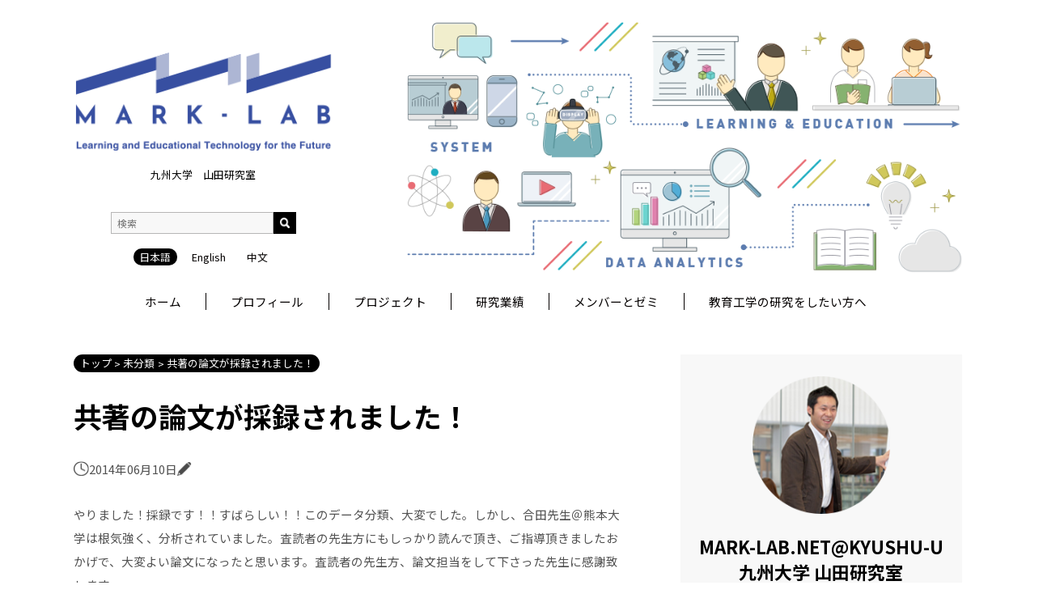

--- FILE ---
content_type: text/html; charset=UTF-8
request_url: https://mark-lab.net/968
body_size: 5037
content:
<!DOCTYPE html>
<html lang="ja">

<head>
  <meta charset="UTF-8">
  <title>共著の論文が採録されました！</title>
  <meta name="viewport" content="width=device-width, initial-scale=1.0, minimum-scale=1.0, user-scalable=no">
  <meta name="description" content="">
  <meta property="og:locale" content="ja_JP">
  <meta property="og:type" content="article">
  <meta property="og:site_name" content="MARK-LAB.NET@KYUSHU-U">
  <meta property="og:url" content="https://mark-lab.net/968">
  <meta property="og:title" content="共著の論文が採録されました！">
  <meta property="og:description" content="">
  <meta property="og:image" content="">

  <link rel="preconnect" href="https://fonts.googleapis.com">
<link rel="preconnect" href="https://fonts.gstatic.com" crossorigin>
<link href="https://fonts.googleapis.com/css2?family=Noto+Sans+JP:wght@400;700&display=swap" rel="stylesheet">
<link rel="stylesheet" href="/dist/css/styles.css">
<link rel="icon" href="/favicon.ico">
<!-- Google tag (gtag.js) -->
<script async src="https://www.googletagmanager.com/gtag/js?id=UA-33279558-1"></script>
<script>
  window.dataLayer = window.dataLayer || [];
  function gtag(){dataLayer.push(arguments);}
  gtag('js', new Date());

  gtag('config', 'UA-33279558-1');
</script>
</head>

<body>
  <div id="article-detail" class="p-template wrap-all">

    <!--=============== ▼MAIN ===============-->
    <main class="main">
      <div class="inner">
        <!--=============== ▼FIRSTVIEW ===============-->
        <section class="top-mv">
  <div class="mv-img-sp">
    <figure>
      <img src="/assets/images/common/illust_sp.png" alt="">
    </figure>
  </div><!-- /.mv-img-sp -->
  <div class="contents">
    <h1>
      <picture>
        <source media="(min-width: 751px)" srcset="/assets/images/common/logo.png">
        <img src="/assets/images/common/logo_sp.png" alt="">
      </picture>
    </h1>
    <p>九州大学　山田研究室</p>
    <form action="/" method="get">
      <input class="textarea" type="search" name="s" placeholder="検索">
      <div class="button">
        <button type="submit"><img src="/assets/images/common/ic_search.png" alt="" width="14" height="14"></button>
      </div><!-- /.button -->
    </form>
    <ul class="languages">
      <li><span>日本語</span></li>
      <li><a href="/en/">English</a></li>
      <li><a href="/cn/">中文</a></li>
    </ul>
  </div><!-- /.contents -->
  <div class="mv-img-pc">
    <figure>
      <img src="/assets/images/common/illust.png" alt="">
    </figure>
  </div><!-- /.mv-img -->
</section><!-- /.top-mv -->

        <!--=============== ▼HEADER ===============-->
        <header class="page-header">
  <div class="wrap">
    <ul class="list">
      <li>
        <a href="/">ホーム</a>
      </li>
      <li>
        <a href="/profile/">プロフィール</a>
      </li>
      <li>
        <a href="/project/">プロジェクト</a>
      </li>
      <li>
        <a href="/results/">研究業績</a>
      </li>
      <li>
        <a href="/members/">メンバーとゼミ</a>
      </li>
      <li>
        <a href="/applicant/">教育工学の研究をしたい方へ</a>
      </li>
    </ul><!-- /.list -->
  </div><!-- /.wrap -->

  <div id="js-nav-header" class="header-sp">
    <div class="header-inner">
      <div class="header-wrap">
        <form action="/" method="get">
          <input class="textarea" type="search" name="s" placeholder="検索">
          <div class="button">
            <button type="submit"><img src="/assets/images/common/ic_search.png" alt="" width="14" height="14"></button>
          </div><!-- /.button -->
        </form>
        <div class="p-table__select--wrap">
          <select name="pref" class="pref p-table__select" onchange="location.href=$(this).val();">
            <option value="/">日本語</option>
            <option value="/en/">English</option>
            <option value="/cn/">中文</option>
          </select>
        </div>
      </div><!-- /.header-inner -->
      <!-- ▼ドロワー用白背景 -->
      <div class="c-drawer-bg-white" id="js-drawer-bg-white"></div>

      <!-- ▼ドロワーボタン -->
      <div class="c-drawer">
        <button type="button" id="js-drawer-button" class="c-drawer-button" aria-controls="global-nav" aria-expanded="false">
          <span class="c-drawer-line">
            <span class="c-visuallyHidden">MENU</span>
          </span>
        </button>
      </div><!-- /.c-drawer -->

      <!-- ▼ドロワーメニュー -->
      <nav class="c-nav" id="js-drawer-nav">
        <ul class="c-nav-header-list">
          <li class="">
            <a href="/" class="js-navHeaderLink">ホーム<img src="/assets/images/common/ic_arrow.png" alt=""></a>

          </li>
          <li class="">
            <a href="/profile/" class="js-navHeaderLink">プロフィール<img src="/assets/images/common/ic_arrow.png" alt=""></a>
          </li>
          <li class="">
            <a href="/project/" class="js-navHeaderLink">プロジェクト<img src="/assets/images/common/ic_arrow.png" alt=""></a>
          </li>
          <li>
            <a href="/results/" class="js-navHeaderLink">研究業績<img src="/assets/images/common/ic_arrow.png" alt=""></a>
          </li>
          <li>
            <a href="/members/" class="js-navHeaderLink">メンバーとゼミ<img src="/assets/images/common/ic_arrow.png" alt=""></a>
          </li>
          <li>
            <a href="/applicant/" class="js-navHeaderLink">教育工学の研究をしたい方へ<img src="/assets/images/common/ic_arrow.png" alt=""></a>
          </li>
        </ul>
      </nav><!-- /.c-nav -->
    </div><!-- /.header-inner -->
  </div><!-- /.header-sp -->
</header><!-- /.page-header -->

        <section class="article-detail">
          <div class="wrap">
            <div class="contents">
              <div class="summary">
                <!--=============== ▼HEADER ===============-->
                <ul class="breadcrumb">
                  <li><a href="/">トップ</a></li>
                                                        <li>未分類</li>
                                    <li>共著の論文が採録されました！</li>
                </ul>

                <h2 class="title">共著の論文が採録されました！</h2>
                <div class="info">
                  <div class="date">
                    <figure><img src="/assets/images/common/ic_date.png" alt=""></figure>
                    <p>2014年06月10日</p>
                  </div>
                  <div class="name">
                    <figure><img src="/assets/images/common/ic_name.png" alt=""></figure>
                    <p></p>
                  </div>
                </div>
              </div>
              <div class="content">
                <p>やりました！採録です！！すばらしい！！このデータ分類、大変でした。しかし、合田先生＠熊本大学は根気強く、分析されていました。査読者の先生方にもしっかり読んで頂き、ご指導頂きましたおかげで、大変よい論文になったと思います。査読者の先生方、論文担当をして下さった先生に感謝致します。</p>
<p>内容としては、CALL教室という1人1台のコンピューター利用環境で、毎回の授業で、学習計画とリフレクションを行ってもらい、その計画・リフレクションと英語力の関係性について分析を行ったものです。具体的には学習計画とリフレクションについて、研究者間でタグ付けをして、カテゴリー化を行い、そのカテゴリーの頻度と英語力との関係について分析しています。</p>
<p>合田美子, 山田政寛, 松田岳士, 加藤浩, 斎藤裕, 宮川裕之 (2014) 自己調整学習サイクルにおける計画とリフレクション：授業外学習時間と英語力との関係から, 日本教育工学会論文誌, 38(3), in printing</p>
<p>出版が楽しみです。今年の11月から12月くらいですかね。</p>
              </div>
              <nav class="pagination">
                <ul class="pagination-list">
                                                        <li class="pagination-list-item pagination-list-item-left">
                      <a href="https://mark-lab.net/980" class="textlink">ETRD、採録！！</a>
                    </li>
                                                        <li class="pagination-list-item pagination-list-item-right">
                      <a href="https://mark-lab.net/954" class="textlink">基幹教育キックオフシンポジウム「大学における学びのあり方を問い直す」を開催致します</a>
                    </li>
                                  </ul>
              </nav>
            </div><!-- /.contents -->

            <!--=============== ▼SIDEBAR ===============-->
            
<div class="sidebar">
  <div class="author">
    <figure class="author-img"><img src="https://mark-lab.net/wp/wp-content/uploads/2022/06/img_photo01.png" alt=""></figure>
    <p class="name">MARK-LAB.NET@KYUSHU-U<br />
九州大学 山田研究室</p>
    <p class="info">山田研究室では修士課程・博士課程入学希望者を募集しています。日本、世界の教育の発展に寄与したい方、来たれ！</p>
    <a class="more" href="/profile/">
      詳しくはこちら
      <figure><img src="/assets/images/common/ic_arrow.png" alt=""></figure>
    </a>
  </div><!-- /.author -->
  <div class="latest-article">
    <p class="head">最近の投稿</p><!-- /.title -->
    <ul>
              <li><a href="https://mark-lab.net/4321">「教育データとは何か：九州大学における活用事例から考える可能性と課題」開催のお知らせ</a></li>
              <li><a href="https://mark-lab.net/4292">DXシンポジウム「デジタル社会における働き方 -ワーク・エンゲイジメント-」開催のお知らせ</a></li>
              <li><a href="https://mark-lab.net/4287">あけましておめでとうございます</a></li>
              <li><a href="https://mark-lab.net/4282">中等教育における自己調整学習プロセス―トレースデータのネットワーク分析（ENA）による可視化</a></li>
              <li><a href="https://mark-lab.net/4239">マイノリティのキャリア形成を考える-ENAを用いた「未来の自己」探求プロセス分析を通して-</a></li>
          </ul>
  </div><!-- /.latest-article -->
  <div class="archive">
    <p class="head">アーカイブ</p><!-- /.head -->
    <div class="p-table__select--wrap">
      <select name="pref" class="pref p-table__select" onchange="document.location.href=this.options[this.selectedIndex].value;">
        <option value="">選択してください</option>
        	<option value='https://mark-lab.net/date/2026/01'> 2026年1月 </option>
	<option value='https://mark-lab.net/date/2025/12'> 2025年12月 </option>
	<option value='https://mark-lab.net/date/2025/11'> 2025年11月 </option>
	<option value='https://mark-lab.net/date/2025/10'> 2025年10月 </option>
	<option value='https://mark-lab.net/date/2025/09'> 2025年9月 </option>
	<option value='https://mark-lab.net/date/2025/08'> 2025年8月 </option>
	<option value='https://mark-lab.net/date/2025/07'> 2025年7月 </option>
	<option value='https://mark-lab.net/date/2025/06'> 2025年6月 </option>
	<option value='https://mark-lab.net/date/2025/05'> 2025年5月 </option>
	<option value='https://mark-lab.net/date/2025/04'> 2025年4月 </option>
	<option value='https://mark-lab.net/date/2025/03'> 2025年3月 </option>
	<option value='https://mark-lab.net/date/2025/02'> 2025年2月 </option>
	<option value='https://mark-lab.net/date/2025/01'> 2025年1月 </option>
	<option value='https://mark-lab.net/date/2024/12'> 2024年12月 </option>
	<option value='https://mark-lab.net/date/2024/11'> 2024年11月 </option>
	<option value='https://mark-lab.net/date/2024/10'> 2024年10月 </option>
	<option value='https://mark-lab.net/date/2024/09'> 2024年9月 </option>
	<option value='https://mark-lab.net/date/2024/08'> 2024年8月 </option>
	<option value='https://mark-lab.net/date/2024/07'> 2024年7月 </option>
	<option value='https://mark-lab.net/date/2024/06'> 2024年6月 </option>
	<option value='https://mark-lab.net/date/2024/05'> 2024年5月 </option>
	<option value='https://mark-lab.net/date/2024/04'> 2024年4月 </option>
	<option value='https://mark-lab.net/date/2024/03'> 2024年3月 </option>
	<option value='https://mark-lab.net/date/2024/02'> 2024年2月 </option>
	<option value='https://mark-lab.net/date/2024/01'> 2024年1月 </option>
	<option value='https://mark-lab.net/date/2023/12'> 2023年12月 </option>
	<option value='https://mark-lab.net/date/2023/11'> 2023年11月 </option>
	<option value='https://mark-lab.net/date/2023/10'> 2023年10月 </option>
	<option value='https://mark-lab.net/date/2023/09'> 2023年9月 </option>
	<option value='https://mark-lab.net/date/2023/08'> 2023年8月 </option>
	<option value='https://mark-lab.net/date/2023/07'> 2023年7月 </option>
	<option value='https://mark-lab.net/date/2023/06'> 2023年6月 </option>
	<option value='https://mark-lab.net/date/2023/05'> 2023年5月 </option>
	<option value='https://mark-lab.net/date/2023/04'> 2023年4月 </option>
	<option value='https://mark-lab.net/date/2023/03'> 2023年3月 </option>
	<option value='https://mark-lab.net/date/2023/02'> 2023年2月 </option>
	<option value='https://mark-lab.net/date/2023/01'> 2023年1月 </option>
	<option value='https://mark-lab.net/date/2022/12'> 2022年12月 </option>
	<option value='https://mark-lab.net/date/2022/11'> 2022年11月 </option>
	<option value='https://mark-lab.net/date/2022/10'> 2022年10月 </option>
	<option value='https://mark-lab.net/date/2022/08'> 2022年8月 </option>
	<option value='https://mark-lab.net/date/2022/06'> 2022年6月 </option>
	<option value='https://mark-lab.net/date/2022/02'> 2022年2月 </option>
	<option value='https://mark-lab.net/date/2022/01'> 2022年1月 </option>
	<option value='https://mark-lab.net/date/2021/12'> 2021年12月 </option>
	<option value='https://mark-lab.net/date/2021/11'> 2021年11月 </option>
	<option value='https://mark-lab.net/date/2021/10'> 2021年10月 </option>
	<option value='https://mark-lab.net/date/2021/08'> 2021年8月 </option>
	<option value='https://mark-lab.net/date/2021/07'> 2021年7月 </option>
	<option value='https://mark-lab.net/date/2021/04'> 2021年4月 </option>
	<option value='https://mark-lab.net/date/2021/03'> 2021年3月 </option>
	<option value='https://mark-lab.net/date/2021/01'> 2021年1月 </option>
	<option value='https://mark-lab.net/date/2020/12'> 2020年12月 </option>
	<option value='https://mark-lab.net/date/2020/11'> 2020年11月 </option>
	<option value='https://mark-lab.net/date/2020/10'> 2020年10月 </option>
	<option value='https://mark-lab.net/date/2020/09'> 2020年9月 </option>
	<option value='https://mark-lab.net/date/2020/07'> 2020年7月 </option>
	<option value='https://mark-lab.net/date/2020/03'> 2020年3月 </option>
	<option value='https://mark-lab.net/date/2019/12'> 2019年12月 </option>
	<option value='https://mark-lab.net/date/2019/11'> 2019年11月 </option>
	<option value='https://mark-lab.net/date/2019/09'> 2019年9月 </option>
	<option value='https://mark-lab.net/date/2019/07'> 2019年7月 </option>
	<option value='https://mark-lab.net/date/2019/05'> 2019年5月 </option>
	<option value='https://mark-lab.net/date/2019/02'> 2019年2月 </option>
	<option value='https://mark-lab.net/date/2018/12'> 2018年12月 </option>
	<option value='https://mark-lab.net/date/2018/10'> 2018年10月 </option>
	<option value='https://mark-lab.net/date/2018/07'> 2018年7月 </option>
	<option value='https://mark-lab.net/date/2018/06'> 2018年6月 </option>
	<option value='https://mark-lab.net/date/2018/04'> 2018年4月 </option>
	<option value='https://mark-lab.net/date/2018/02'> 2018年2月 </option>
	<option value='https://mark-lab.net/date/2018/01'> 2018年1月 </option>
	<option value='https://mark-lab.net/date/2017/12'> 2017年12月 </option>
	<option value='https://mark-lab.net/date/2017/11'> 2017年11月 </option>
	<option value='https://mark-lab.net/date/2017/10'> 2017年10月 </option>
	<option value='https://mark-lab.net/date/2017/07'> 2017年7月 </option>
	<option value='https://mark-lab.net/date/2017/06'> 2017年6月 </option>
	<option value='https://mark-lab.net/date/2017/03'> 2017年3月 </option>
	<option value='https://mark-lab.net/date/2016/12'> 2016年12月 </option>
	<option value='https://mark-lab.net/date/2016/10'> 2016年10月 </option>
	<option value='https://mark-lab.net/date/2016/09'> 2016年9月 </option>
	<option value='https://mark-lab.net/date/2016/08'> 2016年8月 </option>
	<option value='https://mark-lab.net/date/2016/07'> 2016年7月 </option>
	<option value='https://mark-lab.net/date/2016/05'> 2016年5月 </option>
	<option value='https://mark-lab.net/date/2016/04'> 2016年4月 </option>
	<option value='https://mark-lab.net/date/2016/02'> 2016年2月 </option>
	<option value='https://mark-lab.net/date/2015/12'> 2015年12月 </option>
	<option value='https://mark-lab.net/date/2015/10'> 2015年10月 </option>
	<option value='https://mark-lab.net/date/2015/08'> 2015年8月 </option>
	<option value='https://mark-lab.net/date/2015/07'> 2015年7月 </option>
	<option value='https://mark-lab.net/date/2015/04'> 2015年4月 </option>
	<option value='https://mark-lab.net/date/2015/03'> 2015年3月 </option>
	<option value='https://mark-lab.net/date/2015/02'> 2015年2月 </option>
	<option value='https://mark-lab.net/date/2015/01'> 2015年1月 </option>
	<option value='https://mark-lab.net/date/2014/11'> 2014年11月 </option>
	<option value='https://mark-lab.net/date/2014/10'> 2014年10月 </option>
	<option value='https://mark-lab.net/date/2014/09'> 2014年9月 </option>
	<option value='https://mark-lab.net/date/2014/08'> 2014年8月 </option>
	<option value='https://mark-lab.net/date/2014/07'> 2014年7月 </option>
	<option value='https://mark-lab.net/date/2014/06'> 2014年6月 </option>
	<option value='https://mark-lab.net/date/2014/04'> 2014年4月 </option>
	<option value='https://mark-lab.net/date/2014/02'> 2014年2月 </option>
	<option value='https://mark-lab.net/date/2013/12'> 2013年12月 </option>
	<option value='https://mark-lab.net/date/2013/11'> 2013年11月 </option>
	<option value='https://mark-lab.net/date/2013/10'> 2013年10月 </option>
	<option value='https://mark-lab.net/date/2013/09'> 2013年9月 </option>
	<option value='https://mark-lab.net/date/2013/08'> 2013年8月 </option>
	<option value='https://mark-lab.net/date/2013/07'> 2013年7月 </option>
	<option value='https://mark-lab.net/date/2013/05'> 2013年5月 </option>
	<option value='https://mark-lab.net/date/2013/04'> 2013年4月 </option>
	<option value='https://mark-lab.net/date/2013/03'> 2013年3月 </option>
	<option value='https://mark-lab.net/date/2013/02'> 2013年2月 </option>
	<option value='https://mark-lab.net/date/2013/01'> 2013年1月 </option>
	<option value='https://mark-lab.net/date/2012/12'> 2012年12月 </option>
	<option value='https://mark-lab.net/date/2012/11'> 2012年11月 </option>
	<option value='https://mark-lab.net/date/2012/10'> 2012年10月 </option>
	<option value='https://mark-lab.net/date/2012/09'> 2012年9月 </option>
	<option value='https://mark-lab.net/date/2012/08'> 2012年8月 </option>
	<option value='https://mark-lab.net/date/2012/07'> 2012年7月 </option>
	<option value='https://mark-lab.net/date/2012/06'> 2012年6月 </option>
	<option value='https://mark-lab.net/date/2012/05'> 2012年5月 </option>
	<option value='https://mark-lab.net/date/2012/04'> 2012年4月 </option>
	<option value='https://mark-lab.net/date/2012/02'> 2012年2月 </option>
	<option value='https://mark-lab.net/date/2012/01'> 2012年1月 </option>
	<option value='https://mark-lab.net/date/2011/12'> 2011年12月 </option>
	<option value='https://mark-lab.net/date/2011/11'> 2011年11月 </option>
	<option value='https://mark-lab.net/date/2011/09'> 2011年9月 </option>
	<option value='https://mark-lab.net/date/2011/08'> 2011年8月 </option>
	<option value='https://mark-lab.net/date/2011/07'> 2011年7月 </option>
	<option value='https://mark-lab.net/date/2011/05'> 2011年5月 </option>
	<option value='https://mark-lab.net/date/2011/04'> 2011年4月 </option>
	<option value='https://mark-lab.net/date/2011/03'> 2011年3月 </option>
	<option value='https://mark-lab.net/date/2011/02'> 2011年2月 </option>
	<option value='https://mark-lab.net/date/2011/01'> 2011年1月 </option>
	<option value='https://mark-lab.net/date/2010/12'> 2010年12月 </option>
	<option value='https://mark-lab.net/date/2010/11'> 2010年11月 </option>
	<option value='https://mark-lab.net/date/2010/10'> 2010年10月 </option>
	<option value='https://mark-lab.net/date/2010/09'> 2010年9月 </option>
      </select>
    </div>
  </div><!-- /.archive -->
</div><!-- /.sidebar -->
          </div><!-- /.wrap -->

          <!--=============== ▼PAGETOP ===============-->
          <a id="js-arrow-btn" class="page-top">
  <p>PAGE TOP</p>
  <figure><img src="/assets/images/common/ic_page-top-arrow.png" alt=""></figure>
</a><!-- /.page-top -->


        </section><!-- /.article-detail -->



      </div><!-- /.inner -->
    </main><!-- /.main -->

    <!--=============== ▼FOOTER ===============-->
    <footer class="l-footer">
  <p class="copyright">©️MARK-LAB.NET</p><!-- /.copyright -->
</footer><!-- /.l-footer -->
  </div>

  <!--=============== ▼JS ===============-->
  <script src="/dist/js/app.js" defer></script>
    <!--=============== ▼pictureタグをIE11で使用するためのポリフィル ===============-->
  <script src="https://cdnjs.cloudflare.com/ajax/libs/picturefill/3.0.2/picturefill.js" defer></script>
  <!--=============== ▼CSSカスタムプロパティをIE11で使用するためのポリフィル ===============-->
  <script>
    window.MSInputMethodContext && document.documentMode && document.write('<script src="https://cdn.jsdelivr.net/gh/nuxodin/ie11CustomProperties@4.1.0/ie11CustomProperties.min.js"><\/script>');
  </script>
  <!--=============== ▼smooth-scrolをsafari,IE11で使用するためのポリフィル ===============-->
  <script src="https://polyfill.io/v3/polyfill.min.js?features=smoothscroll"></script>
</body>

</html>

--- FILE ---
content_type: text/css
request_url: https://mark-lab.net/dist/css/styles.css
body_size: 8598
content:
/*!*************************************************************************************************************************************************************************************************************************************************!*\
  !*** css ./node_modules/css-loader/dist/cjs.js??ruleSet[1].rules[0].use[1]!./node_modules/postcss-loader/dist/cjs.js??ruleSet[1].rules[0].use[2]!./node_modules/sass-loader/dist/cjs.js??ruleSet[1].rules[0].use[3]!../assets/scss/styles.scss ***!
  \*************************************************************************************************************************************************************************************************************************************************/
@charset "UTF-8";
/*!
 * ress.css • v3.0.1
 * MIT License
 * github.com/filipelinhares/ress
 */
/* # =================================================================
# Global selectors
# ================================================================= */
html {
  box-sizing: border-box;
  -webkit-text-size-adjust: 100%;
  /* Prevent adjustments of font size after orientation changes in iOS */
  word-break: normal;
  -moz-tab-size: 4;
  -o-tab-size: 4;
     tab-size: 4;
}

*,
::before,
::after {
  background-repeat: no-repeat;
  /* Set `background-repeat: no-repeat` to all elements and pseudo elements */
  box-sizing: inherit;
}

::before,
::after {
  text-decoration: inherit;
  /* Inherit text-decoration and vertical align to ::before and ::after pseudo elements */
  vertical-align: inherit;
}

* {
  padding: 0;
  /* Reset `padding` and `margin` of all elements */
  margin: 0;
}

/* # =================================================================
# General elements
# ================================================================= */
hr {
  overflow: visible;
  /* Show the overflow in Edge and IE */
  height: 0;
  /* Add the correct box sizing in Firefox */
}

details,
main {
  display: block;
  /* Render the `main` element consistently in IE. */
}

summary {
  display: list-item;
  /* Add the correct display in all browsers */
}

small {
  font-size: 80%;
  /* Set font-size to 80% in `small` elements */
}

[hidden] {
  display: none;
  /* Add the correct display in IE */
}

abbr[title] {
  border-bottom: none;
  /* Remove the bottom border in Chrome 57 */
  /* Add the correct text decoration in Chrome, Edge, IE, Opera, and Safari */
  text-decoration: underline;
  -webkit-text-decoration: underline dotted;
          text-decoration: underline dotted;
}

a {
  background-color: transparent;
  /* Remove the gray background on active links in IE 10 */
}

a:active,
a:hover {
  outline-width: 0;
  /* Remove the outline when hovering in all browsers */
}

code,
kbd,
pre,
samp {
  font-family: monospace, monospace;
  /* Specify the font family of code elements */
}

pre {
  font-size: 1em;
  /* Correct the odd `em` font sizing in all browsers */
}

b,
strong {
  font-weight: bolder;
  /* Add the correct font weight in Chrome, Edge, and Safari */
}

/* https://gist.github.com/unruthless/413930 */
sub,
sup {
  font-size: 75%;
  line-height: 0;
  position: relative;
  vertical-align: baseline;
}

sub {
  bottom: -0.25em;
}

sup {
  top: -0.5em;
}

/* # =================================================================
# Forms
# ================================================================= */
input {
  border-radius: 0;
}

/* Replace pointer cursor in disabled elements */
[disabled] {
  cursor: default;
}

[type=number]::-webkit-inner-spin-button,
[type=number]::-webkit-outer-spin-button {
  height: auto;
  /* Correct the cursor style of increment and decrement buttons in Chrome */
}

[type=search] {
  -webkit-appearance: textfield;
  /* Correct the odd appearance in Chrome and Safari */
  outline-offset: -2px;
  /* Correct the outline style in Safari */
}

[type=search]::-webkit-search-decoration {
  -webkit-appearance: none;
  /* Remove the inner padding in Chrome and Safari on macOS */
}

textarea {
  overflow: auto;
  /* Internet Explorer 11+ */
  resize: vertical;
  /* Specify textarea resizability */
}

button,
input,
optgroup,
select,
textarea {
  font: inherit;
  /* Specify font inheritance of form elements */
}

optgroup {
  font-weight: bold;
  /* Restore the font weight unset by the previous rule */
}

button {
  overflow: visible;
  /* Address `overflow` set to `hidden` in IE 8/9/10/11 */
}

button,
select {
  text-transform: none;
  /* Firefox 40+, Internet Explorer 11- */
}

/* Apply cursor pointer to button elements */
button,
[type=button],
[type=reset],
[type=submit],
[role=button] {
  cursor: pointer;
  color: inherit;
}

/* Remove inner padding and border in Firefox 4+ */
button::-moz-focus-inner,
[type=button]::-moz-focus-inner,
[type=reset]::-moz-focus-inner,
[type=submit]::-moz-focus-inner {
  border-style: none;
  padding: 0;
}

/* Replace focus style removed in the border reset above */
button:-moz-focusring,
[type=button]::-moz-focus-inner,
[type=reset]::-moz-focus-inner,
[type=submit]::-moz-focus-inner {
  outline: 1px dotted ButtonText;
}

button,
html [type=button],
[type=reset],
[type=submit] {
  -webkit-appearance: button;
  /* Correct the inability to style clickable types in iOS */
}

/* Remove the default button styling in all browsers */
button,
input,
select,
textarea {
  background-color: transparent;
  border-style: none;
}

/* Style select like a standard input */
select {
  -moz-appearance: none;
  /* Firefox 36+ */
  -webkit-appearance: none;
  /* Chrome 41+ */
}

select::-ms-expand {
  display: none;
  /* Internet Explorer 11+ */
}

select::-ms-value {
  color: currentColor;
  /* Internet Explorer 11+ */
}

legend {
  border: 0;
  /* Correct `color` not being inherited in IE 8/9/10/11 */
  color: inherit;
  /* Correct the color inheritance from `fieldset` elements in IE */
  display: table;
  /* Correct the text wrapping in Edge and IE */
  max-width: 100%;
  /* Correct the text wrapping in Edge and IE */
  white-space: normal;
  /* Correct the text wrapping in Edge and IE */
  max-width: 100%;
  /* Correct the text wrapping in Edge 18- and IE */
}

::-webkit-file-upload-button {
  /* Correct the inability to style clickable types in iOS and Safari */
  -webkit-appearance: button;
  color: inherit;
  font: inherit;
  /* Change font properties to `inherit` in Chrome and Safari */
}

/* # =================================================================
# Specify media element style
# ================================================================= */
img {
  border-style: none;
  /* Remove border when inside `a` element in IE 8/9/10 */
}

/* Add the correct vertical alignment in Chrome, Firefox, and Opera */
progress {
  vertical-align: baseline;
}

/* # =================================================================
# Accessibility
# ================================================================= */
/* Hide content from screens but not screenreaders */
@media screen {
  [hidden~=screen] {
    display: inherit;
  }

  [hidden~=screen]:not(:active):not(:focus):not(:target) {
    position: absolute !important;
    clip: rect(0 0 0 0) !important;
  }
}
/* Specify the progress cursor of updating elements */
[aria-busy=true] {
  cursor: progress;
}

/* Specify the pointer cursor of trigger elements */
[aria-controls] {
  cursor: pointer;
}

/* Specify the unstyled cursor of disabled, not-editable, or otherwise inoperable elements */
[aria-disabled] {
  cursor: default;
}

html {
  -webkit-text-size-adjust: none;
  font-size: 62.5%;
}
@media (max-width: 1400px) and (min-width: 751px) {
  html {
    font-size: 0.71429vw;
  }
}
@media (max-width: 750px) {
  html {
    font-size: calc(5px + 5 * (100vw - 375px) / 375);
  }
}

body {
  font-family: "Noto Sans JP", "メイリオ", Meiryo, sans-serif;
}

a {
  text-decoration: none;
}

ul,
li {
  list-style: none;
}

#top .main .inner {
  width: 100%;
  max-width: 120rem;
  margin: 0 auto;
}
#top .main .inner .article {
  margin: 3rem 0 0;
}
@media screen and (max-width: 750px) {
  #top .main .inner .article {
    margin: 4rem 0 0;
  }
}
#top .main .inner .article .masonry {
  display: grid;
  display: -ms-grid;
  grid-gap: 4rem;
  grid-template-columns: repeat(auto-fill, minmax(37rem, 1fr));
  grid-auto-rows: 0;
  margin: 3rem 0 0;
  list-style: none;
  opacity: 0;
}
@media screen and (max-width: 750px) {
  #top .main .inner .article .masonry {
    margin: 0 4.8rem;
    grid-gap: 7rem;
  }
}
#top .main .inner .article .masonry .masonry-item {
  border: 0.1rem solid #040000;
  position: relative;
  min-height: 30rem;
}
@media (max-width: 400px) {
  #top .main .inner .article .masonry .masonry-item {
    min-height: 40rem;
  }
}
#top .main .inner .article .masonry .masonry-item .masonry-content {
  padding: 3rem;
  min-height: 30rem;
}
@media screen and (max-width: 750px) {
  #top .main .inner .article .masonry .masonry-item .masonry-content {
    padding: 5rem;
  }
}
@media (max-width: 400px) {
  #top .main .inner .article .masonry .masonry-item .masonry-content {
    min-height: 40rem;
  }
}
#top .main .inner .article .masonry .masonry-item .masonry-content figure {
  width: 100%;
}
#top .main .inner .article .masonry .masonry-item .masonry-content figure img {
  width: 100%;
  height: auto;
}
#top .main .inner .article .masonry .masonry-item .masonry-content .title {
  margin: 1.6rem 0 0;
  font-size: 2.6rem;
  font-weight: bold;
}
#top .main .inner .article .masonry .masonry-item .masonry-content .title a {
  color: #000;
}
@media screen and (max-width: 750px) {
  #top .main .inner .article .masonry .masonry-item .masonry-content .title {
    font-size: 4.6rem;
    margin: 3.2rem 0 0;
  }
}
#top .main .inner .article .masonry .masonry-item .masonry-content .date {
  margin: 1.6rem 0 0;
  font-size: 1.2rem;
}
@media screen and (max-width: 750px) {
  #top .main .inner .article .masonry .masonry-item .masonry-content .date {
    font-size: 2.2rem;
    margin: 2.4rem 0 0;
  }
}
#top .main .inner .article .masonry .masonry-item .masonry-content .text {
  margin: 1.6rem 0 0;
  font-size: 1.4rem;
  line-height: 1.71;
  display: -webkit-box;
  -webkit-line-clamp: 3;
  -webkit-box-orient: vertical;
  overflow: hidden;
}
@media screen and (max-width: 750px) {
  #top .main .inner .article .masonry .masonry-item .masonry-content .text {
    font-size: 2.4rem;
    margin: 2.4rem 0 0;
  }
}
#top .main .inner .article .masonry .masonry-item .masonry-content .category {
  margin: 1.6rem 0 0;
  padding: 0.4rem 1rem;
  display: inline-flex;
  font-size: 1.2rem;
  color: #ffffff;
  background: #000000;
  border-radius: 5rem;
}
@media screen and (max-width: 750px) {
  #top .main .inner .article .masonry .masonry-item .masonry-content .category {
    font-size: 2.4rem;
    margin: 2.4rem 0 0;
  }
}
#top .main .inner .article .masonry .masonry-item .masonry-content .button {
  height: 0.1rem;
}
#top .main .inner .article .masonry .masonry-item .masonry-content .button a {
  width: 12.3rem;
  position: absolute;
  content: "";
  display: flex;
  justify-content: space-between;
  padding: 1.3rem;
  right: 3rem;
  bottom: -1.6rem;
  background: #000000;
}
@media screen and (max-width: 750px) {
  #top .main .inner .article .masonry .masonry-item .masonry-content .button a {
    width: 21.5rem;
    padding: 2.4rem;
    bottom: -3.2rem;
    line-height: 1;
  }
}
#top .main .inner .article .masonry .masonry-item .masonry-content .button a .more {
  font-size: 1.4rem;
  color: #ffffff;
}
@media screen and (max-width: 750px) {
  #top .main .inner .article .masonry .masonry-item .masonry-content .button a .more {
    font-size: 2.4rem;
  }
}
#top .main .inner .article .masonry .masonry-item .masonry-content .button a figure {
  width: 2.1rem;
  display: flex;
  justify-content: center;
  align-items: center;
}
@media screen and (max-width: 750px) {
  #top .main .inner .article .masonry .masonry-item .masonry-content .button a figure {
    width: 4rem;
  }
}
#top .main .inner .article .pagination {
  display: flex;
  align-items: center;
  justify-content: center;
  margin: 10rem auto;
  max-width: 119.5rem;
}
#top .main .inner .article .pagination .pagination-list {
  display: flex;
  align-items: center;
  list-style: none;
}
#top .main .inner .article .pagination .pagination-list li {
  margin: 0 0.6rem 0 0;
}
#top .main .inner .article .pagination .pagination-list li:first-child {
  margin: 0 2.4rem 0 0;
}
#top .main .inner .article .pagination .pagination-list li:last-child {
  margin: 0 0 0 2.4rem;
}
#top .main .inner .article .pagination .pagination-list .pagination-list-item a {
  color: #ffffff;
}
#top .main .inner .article .pagination .pagination-list .pagination-list-item a.page {
  display: flex;
  align-items: center;
  justify-content: center;
  margin: 0;
  width: 3.5rem;
  height: 3.5rem;
  border-radius: 25%;
  font-size: 1.8rem;
  background-color: #000000;
}
@media screen and (max-width: 750px) {
  #top .main .inner .article .pagination .pagination-list .pagination-list-item a.page {
    width: 5.6rem;
    height: 5.6rem;
    font-size: 2.9rem;
  }
}
#top .main .inner .article .pagination .pagination-list .pagination-list-item a.previouspostslink, #top .main .inner .article .pagination .pagination-list .pagination-list-item a.nextpostslink {
  display: flex;
  align-items: center;
  justify-content: center;
  margin: -0.1rem 0 0 0;
  width: 2rem;
  height: 2rem;
  border-radius: 50%;
  color: #ffffff;
  background-color: #000000;
  font-size: 1rem;
}
@media screen and (max-width: 750px) {
  #top .main .inner .article .pagination .pagination-list .pagination-list-item a.previouspostslink, #top .main .inner .article .pagination .pagination-list .pagination-list-item a.nextpostslink {
    width: 3.5rem;
    height: 3.5rem;
    font-size: 1.4rem;
  }
}
#top .main .inner .article .pagination .pagination-list .pagination-list-item a.previouspostslink {
  transform: rotate(180deg);
}
#top .main .inner .article .pagination .pagination-list .pagination-list-item a.disabled {
  opacity: 0.2;
  pointer-events: none;
}
#top .main .inner .article .pagination .pagination-list .pagination-list-item-dot {
  color: #000000;
}
#top .main .inner .article .pagination .pagination-list .first,
#top .main .inner .article .pagination .pagination-list .last,
#top .main .inner .article .pagination .pagination-list .extend {
  color: #16a7c2;
  font-size: 1.6rem;
}
#top .main .inner .article .pagination .pagination-list .extend {
  pointer-events: none;
}
#top .main .inner .intro {
  margin: 7.2rem calc(50% - 50vw) 0;
  background-color: #f8f8f8;
}
@media screen and (max-width: 750px) {
  #top .main .inner .intro {
    margin: 6.8rem 0 0;
  }
}
#top .main .inner .intro .inner {
  display: flex;
  flex-direction: row-reverse;
  width: 100%;
  max-width: 120rem;
  margin: 0 auto;
  padding: 8rem 0;
}
@media screen and (max-width: 750px) {
  #top .main .inner .intro .inner {
    display: grid;
    padding: 6.5rem 5rem 7rem;
  }
}
@media screen and (max-width: 750px) {
  #top .main .inner .intro .inner .contents {
    display: contents;
  }
}
#top .main .inner .intro .inner .contents .title {
  font-size: 2.8rem;
  font-weight: bold;
}
@media screen and (max-width: 750px) {
  #top .main .inner .intro .inner .contents .title {
    width: 65rem;
    font-size: 3.6rem;
  }
}
#top .main .inner .intro .inner .contents .text {
  margin: 2.4rem 0 0;
  font-size: 1.4rem;
  line-height: 1.86;
}
@media screen and (max-width: 750px) {
  #top .main .inner .intro .inner .contents .text {
    width: 65rem;
    margin: 4rem 0 0;
    font-size: 2.4rem;
  }
}
#top .main .inner .intro .inner .contents .more {
  display: flex;
  margin: 4rem 0 0;
  padding: 2.8rem;
  background-color: #ffffff;
}
@media screen and (max-width: 750px) {
  #top .main .inner .intro .inner .contents .more {
    display: block;
    order: 4;
    width: 65rem;
    padding: 5rem;
  }
}
#top .main .inner .intro .inner .contents .more p {
  width: 43rem;
  font-size: 1.4rem;
  font-weight: bold;
  margin: 0 4.8rem 0 0;
}
@media screen and (max-width: 750px) {
  #top .main .inner .intro .inner .contents .more p {
    width: 100%;
    font-size: 2.6rem;
  }
}
#top .main .inner .intro .inner .contents .more a {
  display: flex;
  align-items: center;
  justify-content: space-between;
  width: 28rem;
  padding: 1.2rem 1.2rem 1.2rem 3rem;
  font-size: 1.4rem;
  color: #ffffff;
  background-color: #000000;
}
@media screen and (max-width: 750px) {
  #top .main .inner .intro .inner .contents .more a {
    width: 100%;
    font-size: 2.6rem;
    margin: 4rem 0 0;
    padding: 2.4rem;
  }
}
#top .main .inner .intro .inner .contents .more a figure {
  width: 2.1rem;
  display: flex;
  justify-content: center;
  align-items: center;
}
@media screen and (max-width: 750px) {
  #top .main .inner .intro .inner .contents .more a figure {
    width: 4rem;
  }
}
#top .main .inner .intro .inner .contents .more a figure img {
  width: 100%;
  height: auto;
}
#top .main .inner .intro .inner .person {
  width: 33rem;
  margin: 0 8rem 0 0;
}
@media screen and (max-width: 750px) {
  #top .main .inner .intro .inner .person {
    width: 100%;
    margin: 6.4rem 0 0;
  }
}
#top .main .inner .intro .inner .person figure {
  width: 100%;
}
#top .main .inner .intro .inner .person figure img {
  width: 100%;
  height: auto;
}
#top .main .inner .intro .inner .person p {
  margin: 2rem 0 0;
  font-size: 1.4rem;
}
@media screen and (max-width: 750px) {
  #top .main .inner .intro .inner .person p {
    margin: 3rem 0 0;
    font-size: 2.4rem;
  }
}

#article-detail .main {
  border-bottom: 0.1rem solid #000;
}
#article-detail .main .inner {
  width: 100%;
  max-width: 120rem;
  margin: 0 auto;
}
#article-detail .main .inner .article-detail {
  margin: 6rem 0 0;
  padding: 0 0 7rem;
}
@media screen and (max-width: 750px) {
  #article-detail .main .inner .article-detail {
    margin: 0;
  }
}
#article-detail .main .inner .article-detail .wrap {
  display: grid;
  display: -ms-grid;
  grid-template-columns: 75rem 1fr;
  -ms-grid-template-columns: 75rem 7rem 1fr;
  grid-template-rows: auto;
  -ms-grid-template-rows: auto;
  grid-gap: 0 7rem;
}
@media screen and (max-width: 750px) {
  #article-detail .main .inner .article-detail .wrap {
    grid-template-columns: auto;
  }
}
@media screen and (max-width: 750px) {
  #article-detail .main .inner .article-detail .wrap .contents {
    margin: 0 5rem;
  }
}
#article-detail .main .inner .article-detail .wrap .contents .summary .title {
  margin: 3.2rem 0 0;
  font-size: 3.8rem;
}
@media screen and (max-width: 750px) {
  #article-detail .main .inner .article-detail .wrap .contents .summary .title {
    font-size: 4.2rem;
  }
}
#article-detail .main .inner .article-detail .wrap .contents .summary .info {
  margin: 3.2rem 0 0;
  display: inline-flex;
  gap: 0 1.6rem;
  font-size: 1.6rem;
  color: #515151;
}
@media screen and (max-width: 750px) {
  #article-detail .main .inner .article-detail .wrap .contents .summary .info {
    margin: 2.4rem 0 0;
    font-size: 2.2rem;
  }
}
#article-detail .main .inner .article-detail .wrap .contents .summary .info .date {
  display: flex;
  gap: 0 0.6rem;
}
#article-detail .main .inner .article-detail .wrap .contents .summary .info .date figure {
  display: flex;
  align-items: center;
  justify-content: center;
  width: 2rem;
}
#article-detail .main .inner .article-detail .wrap .contents .summary .info .date figure img {
  width: 100%;
  height: auto;
}
#article-detail .main .inner .article-detail .wrap .contents .summary .info .name {
  display: flex;
  gap: 0 0.6rem;
}
#article-detail .main .inner .article-detail .wrap .contents .summary .info .name figure {
  display: flex;
  align-items: center;
  justify-content: center;
  width: 2rem;
}
#article-detail .main .inner .article-detail .wrap .contents .summary .info .name figure img {
  width: 100%;
  height: auto;
}
#article-detail .main .inner .article-detail .wrap .contents .content img {
  margin: 3.2rem 0 0;
  width: 100%;
  height: auto;
}
#article-detail .main .inner .article-detail .wrap .contents .content p {
  margin: 3.2rem 0 0;
  font-size: 1.6rem;
  line-height: 2;
  color: #515151;
}
@media screen and (max-width: 750px) {
  #article-detail .main .inner .article-detail .wrap .contents .content p {
    font-size: 2.4rem;
  }
}
#article-detail .main .inner .article-detail .wrap .contents .pagination {
  display: flex;
  align-items: center;
  justify-content: center;
  margin: 0 auto;
  padding: 10rem 0;
}
@media screen and (max-width: 750px) {
  #article-detail .main .inner .article-detail .wrap .contents .pagination {
    width: calc(100vw - 12rem);
  }
}
#article-detail .main .inner .article-detail .wrap .contents .pagination .pagination-list {
  width: 100%;
  display: flex;
  align-items: center;
  justify-content: space-between;
  list-style: none;
  position: relative;
}
#article-detail .main .inner .article-detail .wrap .contents .pagination .pagination-list li {
  position: relative;
}
#article-detail .main .inner .article-detail .wrap .contents .pagination .pagination-list .pagination-list-item {
  max-width: calc(50% - 1rem);
  line-height: 2rem;
  white-space: nowrap;
  overflow: hidden;
  text-overflow: ellipsis;
}
#article-detail .main .inner .article-detail .wrap .contents .pagination .pagination-list .pagination-list-item .textlink {
  color: #000000;
  text-decoration: underline;
  font-size: 2rem;
}
@media screen and (max-width: 750px) {
  #article-detail .main .inner .article-detail .wrap .contents .pagination .pagination-list .pagination-list-item .textlink {
    font-size: 2.6rem;
  }
}
#article-detail .main .inner .article-detail .wrap .contents .pagination .pagination-list .pagination-list-item-left {
  padding-left: 2.6rem;
}
#article-detail .main .inner .article-detail .wrap .contents .pagination .pagination-list .pagination-list-item-left::before {
  content: "<";
  display: inline-block;
  position: absolute;
  top: 0;
  left: 0;
  width: 2rem;
  height: 2rem;
  text-align: center;
  border-radius: 50%;
  color: #fff;
  font-size: 1rem;
  line-height: 2rem;
  background-color: #000;
}
#article-detail .main .inner .article-detail .wrap .contents .pagination .pagination-list .pagination-list-item-right {
  padding-right: 2.6rem;
}
#article-detail .main .inner .article-detail .wrap .contents .pagination .pagination-list .pagination-list-item-right::before {
  content: ">";
  display: inline-block;
  position: absolute;
  top: 0;
  right: 0;
  width: 2rem;
  height: 2rem;
  text-align: center;
  border-radius: 50%;
  color: #fff;
  font-size: 1rem;
  line-height: 2rem;
  background-color: #000;
}
#article-detail .main .inner .article-detail .wrap .contents .pagination .pagination-list .pagination-list-item-dot {
  color: #000000;
}
#article-detail .main .inner .article-detail .wrap .contents .pagination .pagination-list .current {
  display: flex;
  align-items: center;
  justify-content: center;
  margin: 0;
  width: 5.8rem;
  height: 5.8rem;
  border: solid 0.1rem #16a7c2;
  border-radius: 50%;
  font-size: 2rem;
  background-color: #16a7c2;
  color: #fff;
  font-family: "Raleway", "游ゴシック体", YuGothic, "游ゴシック", "Yu Gothic", "メイリオ", sans-serif;
}
#article-detail .main .inner .article-detail .wrap .contents .pagination .pagination-list .first,
#article-detail .main .inner .article-detail .wrap .contents .pagination .pagination-list .last,
#article-detail .main .inner .article-detail .wrap .contents .pagination .pagination-list .extend {
  color: #16a7c2;
  font-size: 1.6rem;
}
#article-detail .main .inner .article-detail .wrap .contents .pagination .pagination-list .extend {
  pointer-events: none;
}

#member .main {
  border-bottom: 0.1rem solid #000;
}
#member .main .inner {
  width: 100%;
  max-width: 120rem;
  margin: 0 auto;
}
#member .main .inner .article-detail {
  margin: 6rem 0 0;
  padding: 0 0 7rem;
}
@media screen and (max-width: 750px) {
  #member .main .inner .article-detail {
    margin: 0;
  }
}
#member .main .inner .article-detail .wrap {
  display: grid;
  display: -ms-grid;
  grid-template-columns: 75rem 1fr;
  -ms-grid-template-columns: 75rem 7rem 1fr;
  grid-template-rows: auto;
  -ms-grid-template-rows: auto;
  grid-gap: 0 7rem;
}
@media screen and (max-width: 750px) {
  #member .main .inner .article-detail .wrap {
    display: block;
    grid-template-columns: auto;
  }
}
@media screen and (max-width: 750px) {
  #member .main .inner .article-detail .wrap .contents {
    margin: 0 5rem;
  }
}
#member .main .inner .article-detail .wrap .contents .summary .title {
  margin: 3.2rem 0 0;
  font-size: 3.8rem;
}
@media screen and (max-width: 750px) {
  #member .main .inner .article-detail .wrap .contents .summary .title {
    margin: 6.5rem 0 0;
  }
}
#member .main .inner .article-detail .wrap .contents .content h3 {
  margin: 2.4rem 0 0;
  font-size: 3rem;
  font-weight: 400;
}
@media screen and (max-width: 750px) {
  #member .main .inner .article-detail .wrap .contents .content h3 {
    font-size: 3.6rem;
  }
  #member .main .inner .article-detail .wrap .contents .content h3:nth-child(n+2) {
    margin: 6.8rem 0 0;
  }
}
#member .main .inner .article-detail .wrap .contents .content .staffs h3 {
  margin: 7rem 0 0;
}
#member .main .inner .article-detail .wrap .contents .content .staffs h3 + * {
  margin: 5rem 0 0;
}
#member .main .inner .article-detail .wrap .contents .content .members h3 {
  margin: 4rem 0 0;
}
#member .main .inner .article-detail .wrap .contents .content .members h3 + * {
  margin: 5rem 0 0;
}
#member .main .inner .article-detail .wrap .contents .content img {
  width: 100%;
  height: auto;
}
#member .main .inner .article-detail .wrap .contents .content p {
  font-size: 1.6rem;
  line-height: 2;
  color: #000000;
}
@media screen and (max-width: 750px) {
  #member .main .inner .article-detail .wrap .contents .content p {
    font-size: 2.4rem;
  }
}
#member .main .inner .article-detail .wrap .contents .content .wrapper {
  margin: 3.2rem 0 0;
  border: 0.1rem solid #c4c4c4;
  padding: 4rem 4.8rem;
}
#member .main .inner .article-detail .wrap .contents .content .wrapper .title {
  font-size: 2.4rem;
  font-weight: 700;
}
@media screen and (max-width: 750px) {
  #member .main .inner .article-detail .wrap .contents .content .wrapper .title {
    font-size: 2.8rem;
  }
}
#member .main .inner .article-detail .wrap .contents .content .wrapper .position {
  font-weight: 700;
  margin: 3.2rem 0 0;
  color: #515151;
}
@media screen and (max-width: 750px) {
  #member .main .inner .article-detail .wrap .contents .content .wrapper .position {
    margin: 2.4rem 0 0;
  }
}
#member .main .inner .article-detail .wrap .contents .content .wrapper .seminar {
  font-weight: 700;
  color: #515151;
}
#member .main .inner .article-detail .wrap .contents .content .wrapper .seminar:nth-child(n+2) {
  margin: 1.6rem 0 0;
}
@media screen and (max-width: 750px) {
  #member .main .inner .article-detail .wrap .contents .content .wrapper .seminar:nth-child(n+2) {
    margin: 2.4rem 0 0;
  }
}
#member .main .inner .article-detail .wrap .contents .content .intro {
  margin: 5.6rem 0 0;
  display: flex;
  gap: 0 2.4rem;
}
@media screen and (max-width: 750px) {
  #member .main .inner .article-detail .wrap .contents .content .intro {
    display: block;
  }
}
#member .main .inner .article-detail .wrap .contents .content .intro .student {
  background-color: #f8f8f8;
  width: 24rem;
  padding: 3rem 2.4rem;
}
@media screen and (max-width: 750px) {
  #member .main .inner .article-detail .wrap .contents .content .intro .student {
    width: 100%;
    padding: 4.5rem 6rem;
  }
}
@media screen and (max-width: 750px) {
  #member .main .inner .article-detail .wrap .contents .content .intro .student img {
    width: 27rem;
    margin: 0 auto;
    display: block;
  }
}
#member .main .inner .article-detail .wrap .contents .content .intro .student .name {
  margin: 2.4rem 0 0;
  text-align: center;
}
#member .main .inner .article-detail .wrap .contents .content .intro .student .name p {
  margin: 1rem 0 0;
  font-weight: 700;
  font-size: 2.4rem;
  line-height: 1em;
  color: #000000;
}
@media screen and (max-width: 750px) {
  #member .main .inner .article-detail .wrap .contents .content .intro .student .name p {
    font-size: 2.8rem;
  }
}
#member .main .inner .article-detail .wrap .contents .content .intro .student .name .grade {
  font-size: 1.8rem;
}
@media screen and (max-width: 750px) {
  #member .main .inner .article-detail .wrap .contents .content .intro .student .name .grade {
    font-size: 2.4rem;
  }
}
#member .main .inner .article-detail .wrap .contents .content .intro .student .name .supplement {
  margin: 2rem 0 0;
  font-size: 1.4rem;
  font-weight: normal;
}
#member .main .inner .article-detail .wrap .contents .content .intro .student .school .from {
  font-size: 1.6rem;
  margin: 1.5rem 0 0;
}
@media screen and (max-width: 750px) {
  #member .main .inner .article-detail .wrap .contents .content .intro .student .school .from {
    font-size: 2.4rem;
  }
}
#member .main .inner .article-detail .wrap .contents .content .intro .student .school ul {
  list-style: none;
}
#member .main .inner .article-detail .wrap .contents .content .intro .student .school ul li {
  color: #000000;
  font-size: 1.4rem;
  padding: 0 0 0 2rem;
  position: relative;
}
#member .main .inner .article-detail .wrap .contents .content .intro .student .school ul li::before {
  position: absolute;
  content: "・";
  width: 2rem;
  height: 2rem;
  top: 0;
  left: 0;
}
@media screen and (max-width: 750px) {
  #member .main .inner .article-detail .wrap .contents .content .intro .student .school ul li {
    font-size: 2.4rem;
  }
}
#member .main .inner .article-detail .wrap .contents .content .intro .detail {
  width: 48rem;
}
@media screen and (max-width: 750px) {
  #member .main .inner .article-detail .wrap .contents .content .intro .detail {
    width: 100%;
  }
}
#member .main .inner .article-detail .wrap .contents .content .intro .detail ol {
  list-style: none;
}
@media screen and (max-width: 750px) {
  #member .main .inner .article-detail .wrap .contents .content .intro .detail ol {
    margin: 6.4rem 0 0;
  }
}
#member .main .inner .article-detail .wrap .contents .content .intro .detail ol li:not(:first-child) {
  margin: 3.2rem 0 0;
}
#member .main .inner .article-detail .wrap .contents .content .intro .detail ol li .heading {
  font-size: 1.6rem;
  font-weight: 700;
  color: #515151;
}
@media screen and (max-width: 750px) {
  #member .main .inner .article-detail .wrap .contents .content .intro .detail ol li .heading {
    font-size: 2.4rem;
  }
}
#member .main .inner .article-detail .wrap .contents .content .intro .detail ol li .info:nth-child(n+3) {
  margin: 1.6rem 0 0;
}
@media screen and (max-width: 750px) {
  #member .main .inner .article-detail .wrap .contents .content .intro .detail ol li .info:nth-child(n+3) {
    margin: 4rem 0 0;
  }
}
#member .main .inner .article-detail .wrap .contents .content .intro .detail ol li .info .title {
  font-size: 1.6rem;
  font-weight: 700;
  color: #515151;
}
@media screen and (max-width: 750px) {
  #member .main .inner .article-detail .wrap .contents .content .intro .detail ol li .info .title {
    font-size: 2.4rem;
  }
}
#member .main .inner .article-detail .wrap .contents .content .intro .detail ol li .info .text {
  color: #515151;
}
#member .main .inner .article-detail .wrap .contents .content .text-contact {
  margin: 1.6rem 0 0;
}

#profile .main {
  border-bottom: 0.1rem solid #000;
}
#profile .main .inner {
  width: 100%;
  max-width: 120rem;
  margin: 0 auto;
}
#profile .main .inner .article-detail {
  margin: 6rem 0 0;
  padding: 0 0 7rem;
  position: relative;
}
@media screen and (max-width: 750px) {
  #profile .main .inner .article-detail {
    margin: 0;
  }
}
#profile .main .inner .article-detail .wrap {
  display: grid;
  display: -ms-grid;
  grid-template-columns: 75rem 1fr;
  -ms-grid-template-columns: 75rem 7rem 1fr;
  grid-template-rows: auto;
  -ms-grid-template-rows: auto;
  grid-gap: 0 7rem;
}
@media screen and (max-width: 750px) {
  #profile .main .inner .article-detail .wrap {
    display: block;
    grid-template-columns: auto;
  }
}
@media screen and (max-width: 750px) {
  #profile .main .inner .article-detail .wrap .contents {
    margin: 0 5rem;
  }
}
#profile .main .inner .article-detail .wrap .contents .summary h2 {
  margin: 3.2rem 0 0;
  font-size: 3.8rem;
}
@media screen and (max-width: 750px) {
  #profile .main .inner .article-detail .wrap .contents .summary h2 {
    margin: 6.5rem 0 0;
  }
}
#profile .main .inner .article-detail .wrap .contents .content h3 {
  margin: 2.4rem 0 0;
  font-size: 3rem;
  font-weight: 400;
}
@media screen and (max-width: 750px) {
  #profile .main .inner .article-detail .wrap .contents .content h3 {
    font-size: 3.6rem;
  }
  #profile .main .inner .article-detail .wrap .contents .content h3:nth-child(n+2) {
    margin: 6.8rem 0 0;
  }
}
#profile .main .inner .article-detail .wrap .contents .content img {
  width: 100%;
  height: auto;
}
#profile .main .inner .article-detail .wrap .contents .content p {
  font-size: 1.6rem;
  color: #000000;
}
@media screen and (max-width: 750px) {
  #profile .main .inner .article-detail .wrap .contents .content p {
    font-size: 2.4rem;
  }
}
#profile .main .inner .article-detail .wrap .contents .content .profile-wrap {
  margin: 2.4rem 0 0;
  display: flex;
  gap: 0 2.4rem;
}
@media screen and (max-width: 750px) {
  #profile .main .inner .article-detail .wrap .contents .content .profile-wrap {
    display: block;
  }
}
#profile .main .inner .article-detail .wrap .contents .content .profile-wrap figure {
  width: 25rem;
}
@media screen and (max-width: 750px) {
  #profile .main .inner .article-detail .wrap .contents .content .profile-wrap figure {
    width: 100%;
  }
}
#profile .main .inner .article-detail .wrap .contents .content .profile-wrap figure img {
  width: 100%;
  height: auto;
}
#profile .main .inner .article-detail .wrap .contents .content .profile-wrap .summary {
  width: 45rem;
}
@media screen and (max-width: 750px) {
  #profile .main .inner .article-detail .wrap .contents .content .profile-wrap .summary {
    margin: 2.4rem 0 0;
    width: 100%;
  }
}
#profile .main .inner .article-detail .wrap .contents .content .profile-wrap .summary .name {
  font-size: 2.8rem;
  font-weight: 700;
  line-height: 1;
}
@media screen and (max-width: 750px) {
  #profile .main .inner .article-detail .wrap .contents .content .profile-wrap .summary .name {
    font-size: 3.6rem;
  }
}
#profile .main .inner .article-detail .wrap .contents .content .profile-wrap .summary .text {
  margin: 1.6rem 0 0;
  line-height: 1.8;
  font-size: 1.4rem;
}
@media screen and (max-width: 750px) {
  #profile .main .inner .article-detail .wrap .contents .content .profile-wrap .summary .text {
    margin: 2.4rem 0 0;
    font-size: 2.4rem;
  }
}
#profile .main .inner .article-detail .wrap .contents .content .wrapper {
  margin: 3.2rem 0 0;
  border: 0.1rem solid #c4c4c4;
  padding: 4rem 4.8rem;
}
#profile .main .inner .article-detail .wrap .contents .content .wrapper h4 {
  font-size: 2.4rem;
  font-weight: 700;
}
@media screen and (max-width: 750px) {
  #profile .main .inner .article-detail .wrap .contents .content .wrapper h4 {
    font-size: 2.8rem;
  }
}
#profile .main .inner .article-detail .wrap .contents .content .wrapper .history {
  margin: 3rem 0 0;
}
@media screen and (max-width: 750px) {
  #profile .main .inner .article-detail .wrap .contents .content .wrapper .history {
    margin: 0;
  }
}
#profile .main .inner .article-detail .wrap .contents .content .wrapper .history .wrap {
  display: flex;
  gap: 0 1rem;
}
@media screen and (max-width: 750px) {
  #profile .main .inner .article-detail .wrap .contents .content .wrapper .history .wrap {
    display: block;
    margin: 3rem 0 0;
  }
}
#profile .main .inner .article-detail .wrap .contents .content .wrapper .history .wrap span {
  min-width: 13rem;
  font-size: 1.6rem;
  line-height: 1.9;
  color: #515151;
}
@media screen and (max-width: 750px) {
  #profile .main .inner .article-detail .wrap .contents .content .wrapper .history .wrap span {
    font-size: 2.4rem;
  }
}
#profile .main .inner .article-detail .wrap .contents .content .wrapper .history .wrap p {
  display: inline-block;
  font-size: 1.6rem;
  line-height: 1.9;
  color: #515151;
}
@media screen and (max-width: 750px) {
  #profile .main .inner .article-detail .wrap .contents .content .wrapper .history .wrap p {
    font-size: 2.4rem;
    display: block;
  }
}
#profile .main .inner .article-detail .wrap .contents .content .profile-info {
  margin: 5rem 0 0;
}
#profile .main .inner .article-detail .wrap .contents .content .profile-info .tab-list {
  list-style: none;
  display: flex;
  align-items: center;
  flex-wrap: wrap;
  gap: 0.8rem;
}
@media screen and (max-width: 750px) {
  #profile .main .inner .article-detail .wrap .contents .content .profile-info .tab-list {
    gap: 1.6rem;
  }
}
#profile .main .inner .article-detail .wrap .contents .content .profile-info .tab-list .tab-item a {
  display: flex;
  align-items: center;
  font-size: 1.6rem;
  padding: 0 3rem 0 1.2rem;
  background-color: #374fa1;
  border-radius: 1.3rem;
  color: #ffffff;
  cursor: pointer;
  position: relative;
}
@media screen and (max-width: 750px) {
  #profile .main .inner .article-detail .wrap .contents .content .profile-info .tab-list .tab-item a {
    padding: 0 5rem 0 2.4rem;
    font-size: 2.4rem;
    border-radius: 2rem;
  }
}
#profile .main .inner .article-detail .wrap .contents .content .profile-info .tab-list .tab-item a::after {
  position: absolute;
  content: "";
  background: url(/assets/images/profile/ic_tab-arrow.png) no-repeat center center/contain;
  width: 1rem;
  height: 1rem;
  top: 50%;
  transform: translateY(-50%);
  right: 1.2rem;
}
@media screen and (max-width: 750px) {
  #profile .main .inner .article-detail .wrap .contents .content .profile-info .tab-list .tab-item a::after {
    width: 1.2rem;
    height: 1.2rem;
  }
}
#profile .main .inner .article-detail .wrap .contents .content .profile-info .info-content {
  margin: 5rem 0 0;
}
#profile .main .inner .article-detail .wrap .contents .content .profile-info .info-content .title {
  font-size: 3.2rem;
  font-weight: 700;
  color: #374fa1;
}
@media screen and (max-width: 750px) {
  #profile .main .inner .article-detail .wrap .contents .content .profile-info .info-content .title {
    font-size: 3.8rem;
  }
}
#profile .main .inner .article-detail .wrap .contents .content .profile-info .info-content .info-content-wrap {
  margin: 3.2rem 0 0;
}
#profile .main .inner .article-detail .wrap .contents .content .profile-info .info-content .info-content-wrap .sub-title {
  margin: 3.2rem 0 0;
  font-size: 1.8rem;
  font-weight: 700;
  color: #515151;
}
@media screen and (max-width: 750px) {
  #profile .main .inner .article-detail .wrap .contents .content .profile-info .info-content .info-content-wrap .sub-title {
    font-size: 2.4rem;
  }
}
#profile .main .inner .article-detail .wrap .contents .content .profile-info .info-content .info-content-wrap ul {
  margin: 1rem 0 0 1.8rem;
  list-style: none;
}
@media screen and (max-width: 750px) {
  #profile .main .inner .article-detail .wrap .contents .content .profile-info .info-content .info-content-wrap ul {
    margin: 1rem 0 0 4rem;
  }
}
#profile .main .inner .article-detail .wrap .contents .content .profile-info .info-content .info-content-wrap ul li {
  font-size: 1.6rem;
  color: #515151;
  position: relative;
  padding: 0 0 0 2rem;
  line-height: 1.9;
}
@media screen and (max-width: 750px) {
  #profile .main .inner .article-detail .wrap .contents .content .profile-info .info-content .info-content-wrap ul li {
    font-size: 2.4rem;
  }
}
#profile .main .inner .article-detail .wrap .contents .content .profile-info .info-content .info-content-wrap ul li::before {
  position: absolute;
  content: "・";
  left: 0;
  top: 0;
  width: 2rem;
  height: 2rem;
}

#project .main {
  border-bottom: 0.1rem solid #000;
}
#project .main .inner {
  width: 100%;
  max-width: 120rem;
  margin: 0 auto;
}
#project .main .inner .article-detail {
  margin: 6rem 0 0;
  padding: 0 0 7rem;
}
@media screen and (max-width: 750px) {
  #project .main .inner .article-detail {
    margin: 0;
  }
}
#project .main .inner .article-detail .wrap {
  display: grid;
  display: -ms-grid;
  grid-template-columns: 75rem 1fr;
  -ms-grid-template-columns: 75rem 7rem 1fr;
  grid-template-rows: auto;
  -ms-grid-template-rows: auto;
  grid-gap: 0 7rem;
}
@media screen and (max-width: 750px) {
  #project .main .inner .article-detail .wrap {
    grid-template-columns: auto;
  }
}
@media screen and (max-width: 750px) {
  #project .main .inner .article-detail .wrap .contents {
    margin: 0 5rem;
  }
}
#project .main .inner .article-detail .wrap .contents .summary h2 {
  margin: 3.2rem 0 0;
  font-size: 3.8rem;
}
@media screen and (max-width: 750px) {
  #project .main .inner .article-detail .wrap .contents .summary h2 {
    font-size: 4.2rem;
  }
}
#project .main .inner .article-detail .wrap .contents .content h3 {
  margin: 3.2rem 0 0;
  font-size: 3rem;
  font-weight: 500;
}
@media screen and (max-width: 750px) {
  #project .main .inner .article-detail .wrap .contents .content h3 {
    font-size: 3.6rem;
    font-weight: 700;
  }
}
#project .main .inner .article-detail .wrap .contents .content img {
  margin: 3.2rem 0 0;
  width: 100%;
  height: auto;
}
#project .main .inner .article-detail .wrap .contents .content p {
  margin: 3.2rem 0 0;
  font-size: 1.6rem;
  line-height: 2;
  color: #515151;
}
@media screen and (max-width: 750px) {
  #project .main .inner .article-detail .wrap .contents .content p {
    font-size: 2.4rem;
  }
}
#project .main .inner .article-detail .wrap .contents .pagination {
  display: flex;
  align-items: center;
  justify-content: center;
  margin: 0 auto;
  padding: 10rem 0;
}
#project .main .inner .article-detail .wrap .contents .pagination .pagination-list {
  width: 100%;
  display: flex;
  align-items: center;
  justify-content: space-between;
  list-style: none;
  position: relative;
}
#project .main .inner .article-detail .wrap .contents .pagination .pagination-list li {
  position: absolute;
  margin: 0 0.6rem 0 0;
}
#project .main .inner .article-detail .wrap .contents .pagination .pagination-list li:first-child {
  margin: 0 2.4rem 0 0;
}
#project .main .inner .article-detail .wrap .contents .pagination .pagination-list li:last-child {
  margin: 0 0 0 2.4rem;
}
#project .main .inner .article-detail .wrap .contents .pagination .pagination-list .pagination-list-item {
  display: flex;
  align-items: center;
  justify-content: center;
}
#project .main .inner .article-detail .wrap .contents .pagination .pagination-list .pagination-list-item a {
  color: #ffffff;
}
#project .main .inner .article-detail .wrap .contents .pagination .pagination-list .pagination-list-item a.page {
  display: flex;
  align-items: center;
  justify-content: center;
  margin: 0;
  width: 3.5rem;
  height: 3.5rem;
  border-radius: 25%;
  font-size: 1.8rem;
  background-color: #000000;
}
@media screen and (max-width: 750px) {
  #project .main .inner .article-detail .wrap .contents .pagination .pagination-list .pagination-list-item a.page {
    width: 5.6rem;
    height: 5.6rem;
    font-size: 2.9rem;
  }
}
#project .main .inner .article-detail .wrap .contents .pagination .pagination-list .pagination-list-item a.previouspostslink, #project .main .inner .article-detail .wrap .contents .pagination .pagination-list .pagination-list-item a.nextpostslink {
  display: flex;
  align-items: center;
  justify-content: center;
  margin: -0.1rem 0 0 0;
  width: 2rem;
  height: 2rem;
  border-radius: 50%;
  color: #ffffff;
  background-color: #000000;
  font-size: 1rem;
}
@media screen and (max-width: 750px) {
  #project .main .inner .article-detail .wrap .contents .pagination .pagination-list .pagination-list-item a.previouspostslink, #project .main .inner .article-detail .wrap .contents .pagination .pagination-list .pagination-list-item a.nextpostslink {
    width: 3.5rem;
    height: 3.5rem;
    font-size: 1.4rem;
  }
}
#project .main .inner .article-detail .wrap .contents .pagination .pagination-list .pagination-list-item a.previouspostslink {
  transform: rotate(180deg);
}
#project .main .inner .article-detail .wrap .contents .pagination .pagination-list .pagination-list-item .textlink {
  color: #000000;
  text-decoration: underline;
  margin: 0 0.8rem 0 0;
  font-size: 2rem;
}
@media screen and (max-width: 750px) {
  #project .main .inner .article-detail .wrap .contents .pagination .pagination-list .pagination-list-item .textlink {
    font-size: 2.6rem;
  }
}
#project .main .inner .article-detail .wrap .contents .pagination .pagination-list .pagination-list-item-left {
  left: 0;
}
#project .main .inner .article-detail .wrap .contents .pagination .pagination-list .pagination-list-item-right {
  right: 0;
}
#project .main .inner .article-detail .wrap .contents .pagination .pagination-list .pagination-list-item-dot {
  color: #000000;
}
#project .main .inner .article-detail .wrap .contents .pagination .pagination-list .current {
  display: flex;
  align-items: center;
  justify-content: center;
  margin: 0;
  width: 5.8rem;
  height: 5.8rem;
  border: solid 0.1rem #16a7c2;
  border-radius: 50%;
  font-size: 2rem;
  background-color: #16a7c2;
  color: #fff;
  font-family: "Raleway", "游ゴシック体", YuGothic, "游ゴシック", "Yu Gothic", "メイリオ", sans-serif;
}
#project .main .inner .article-detail .wrap .contents .pagination .pagination-list .first,
#project .main .inner .article-detail .wrap .contents .pagination .pagination-list .last,
#project .main .inner .article-detail .wrap .contents .pagination .pagination-list .extend {
  color: #16a7c2;
  font-size: 1.6rem;
}
#project .main .inner .article-detail .wrap .contents .pagination .pagination-list .extend {
  pointer-events: none;
}

#applicant .main {
  border-bottom: 0.1rem solid #000;
}
#applicant .main .inner {
  width: 100%;
  max-width: 120rem;
  margin: 0 auto;
}
#applicant .main .inner .article-detail {
  margin: 6rem 0 0;
  padding: 0 0 7rem;
}
@media screen and (max-width: 750px) {
  #applicant .main .inner .article-detail {
    margin: 0;
  }
}
#applicant .main .inner .article-detail .wrap {
  display: grid;
  display: -ms-grid;
  grid-template-columns: 75rem 1fr;
  -ms-grid-template-columns: 75rem 7rem 1fr;
  grid-template-rows: auto;
  -ms-grid-template-rows: auto;
  grid-gap: 0 7rem;
}
@media screen and (max-width: 750px) {
  #applicant .main .inner .article-detail .wrap {
    display: block;
    grid-template-columns: auto;
  }
}
@media screen and (max-width: 750px) {
  #applicant .main .inner .article-detail .wrap .contents {
    margin: 0 5rem;
  }
}
#applicant .main .inner .article-detail .wrap .contents .summary .title {
  margin: 3.2rem 0 0;
  font-size: 3.8rem;
}
@media screen and (max-width: 750px) {
  #applicant .main .inner .article-detail .wrap .contents .summary .title {
    margin: 6.5rem 0 0;
  }
}
#applicant .main .inner .article-detail .wrap .contents .content h3 {
  margin: 2.4rem 0 0;
  font-size: 3rem;
  font-weight: 400;
  font-weight: 700;
}
@media screen and (max-width: 750px) {
  #applicant .main .inner .article-detail .wrap .contents .content h3 {
    font-size: 3.6rem;
  }
  #applicant .main .inner .article-detail .wrap .contents .content h3:nth-child(n+2) {
    margin: 6.8rem 0 0;
  }
}
#applicant .main .inner .article-detail .wrap .contents .content img {
  width: 100%;
  height: auto;
}
#applicant .main .inner .article-detail .wrap .contents .content p {
  font-size: 1.6rem;
  line-height: 2;
  color: #000000;
}
@media screen and (max-width: 750px) {
  #applicant .main .inner .article-detail .wrap .contents .content p {
    font-size: 2.4rem;
  }
}
#applicant .main .inner .article-detail .wrap .contents .content .wrapper {
  margin: 3.2rem 0 0;
  border: 0.1rem solid #c4c4c4;
  padding: 4rem 4.8rem;
}
#applicant .main .inner .article-detail .wrap .contents .content .wrapper .text:nth-child(n+2) {
  margin: 3.2rem 0 0;
}
#applicant .main .inner .article-detail .wrap .contents .content .reference {
  margin: 4.8rem 0 0;
}
#applicant .main .inner .article-detail .wrap .contents .content .reference h4 {
  font-size: 1.8rem;
  color: #515151;
  font-weight: 500;
}
@media screen and (max-width: 750px) {
  #applicant .main .inner .article-detail .wrap .contents .content .reference h4 {
    font-size: 2.4rem;
    font-weight: 700;
  }
}
#applicant .main .inner .article-detail .wrap .contents .content .reference ul {
  margin: 3.2rem 0 0;
}
@media screen and (max-width: 750px) {
  #applicant .main .inner .article-detail .wrap .contents .content .reference ul {
    margin: 1.6rem 0 0;
  }
}
#applicant .main .inner .article-detail .wrap .contents .content .reference ul li {
  list-style: none;
  font-size: 1.6rem;
  line-height: 2;
  color: #515151;
  padding: 0 0 0 2rem;
  margin: 0 0 0 1.6rem;
  position: relative;
}
#applicant .main .inner .article-detail .wrap .contents .content .reference ul li::before {
  position: absolute;
  content: "・";
  width: 2rem;
  height: 2rem;
  top: 0;
  left: 0;
}
@media screen and (max-width: 750px) {
  #applicant .main .inner .article-detail .wrap .contents .content .reference ul li {
    font-size: 2.4rem;
  }
}
#applicant .main .inner .article-detail .wrap .contents .content .question dl {
  margin: 2.4rem 0 0;
}
#applicant .main .inner .article-detail .wrap .contents .content .question dl dt {
  font-size: 2rem;
  font-weight: 700;
  color: #374fa1;
  background-color: #eaeef9;
  border-radius: 2.5rem;
  padding: 1rem 1.6rem;
}
@media screen and (max-width: 750px) {
  #applicant .main .inner .article-detail .wrap .contents .content .question dl dt {
    font-size: 2.8rem;
    border-radius: 3.5rem;
  }
}
#applicant .main .inner .article-detail .wrap .contents .content .question dl dd {
  font-size: 1.6rem;
  line-height: 2;
  color: #515151;
  padding: 2rem 0 2rem 3rem;
}
@media screen and (max-width: 750px) {
  #applicant .main .inner .article-detail .wrap .contents .content .question dl dd {
    font-size: 2.4rem;
    padding: 3rem 0 3rem 4rem;
  }
}
#applicant .main .inner .article-detail .wrap .contents .content .for section {
  margin-top: 5rem;
}
#applicant .main .inner .article-detail .wrap .contents .content .for section h4 {
  font-size: 2.4rem;
  font-weight: 700;
  color: #374fa1;
}
#applicant .main .inner .article-detail .wrap .contents .content .for section .sub {
  margin: 1.8rem 0 0;
  font-size: 1.6rem;
  font-weight: 700;
  color: #515151;
}
#applicant .main .inner .article-detail .wrap .contents .content .for section .body {
  margin: 2rem 0 0;
  font-size: 1.6rem;
  line-height: 1.9;
}
#applicant .main .inner .article-detail .wrap .contents .content .for section ul {
  margin: 2rem 0 0 1.8rem;
  list-style: none;
}
#applicant .main .inner .article-detail .wrap .contents .content .for section ul li {
  font-size: 1.6rem;
  color: #515151;
  position: relative;
  padding: 0 0 0 2rem;
  line-height: 1.9;
}
#applicant .main .inner .article-detail .wrap .contents .content .for section ul li::before {
  position: absolute;
  content: "・";
  left: 0;
  top: 0;
  width: 2rem;
  height: 2rem;
}
@media screen and (max-width: 750px) {
  #applicant .main .inner .article-detail .wrap .contents .content .for section h4 {
    font-size: 3rem;
  }
  #applicant .main .inner .article-detail .wrap .contents .content .for section ul {
    margin: 1rem 0 0 3rem;
  }
  #applicant .main .inner .article-detail .wrap .contents .content .for section ul li {
    padding: 0 0 0 3rem;
    font-size: 2.4rem;
  }
}
#applicant .main .inner .article-detail .wrap .contents .content .for section .amazon-links {
  display: flex;
  flex-wrap: wrap;
  gap: 20px;
  margin: 30px;
}
#applicant .main .inner .article-detail .wrap .contents .content .journal p {
  margin: 4rem 0 0;
  color: #515151;
}
#applicant .main .inner .article-detail .wrap .contents .content .journal ul li {
  margin: 4rem 0 0;
  list-style: none;
  font-size: 1.6rem;
  line-height: 2;
  color: #515151;
}
@media screen and (max-width: 750px) {
  #applicant .main .inner .article-detail .wrap .contents .content .journal ul li {
    font-size: 2.4rem;
  }
}

#result .main {
  border-bottom: 0.1rem solid #000;
}
#result .main .inner {
  width: 100%;
  max-width: 120rem;
  margin: 0 auto;
}
#result .main .inner .article-detail {
  margin: 6rem 0 0;
  padding: 0 0 7rem;
  position: relative;
}
@media screen and (max-width: 750px) {
  #result .main .inner .article-detail {
    margin: 0;
  }
}
#result .main .inner .article-detail .wrap {
  display: grid;
  display: -ms-grid;
  grid-template-columns: 75rem 1fr;
  -ms-grid-template-columns: 75rem 7rem 1fr;
  grid-template-rows: auto;
  -ms-grid-template-rows: auto;
  grid-gap: 0 7rem;
}
@media screen and (max-width: 750px) {
  #result .main .inner .article-detail .wrap {
    display: block;
    grid-template-columns: auto;
  }
}
@media screen and (max-width: 750px) {
  #result .main .inner .article-detail .wrap .contents {
    margin: 0 5rem;
  }
}
#result .main .inner .article-detail .wrap .contents .summary h2 {
  margin: 3.2rem 0 0;
  font-size: 3.8rem;
}
@media screen and (max-width: 750px) {
  #result .main .inner .article-detail .wrap .contents .summary h2 {
    margin: 6.5rem 0 0;
  }
}
#result .main .inner .article-detail .wrap .contents .content h3 {
  margin: 2.4rem 0 0;
  font-size: 3rem;
  font-weight: 400;
}
@media screen and (max-width: 750px) {
  #result .main .inner .article-detail .wrap .contents .content h3 {
    font-size: 3.6rem;
  }
  #result .main .inner .article-detail .wrap .contents .content h3:nth-child(n+2) {
    margin: 6.8rem 0 0;
  }
}
#result .main .inner .article-detail .wrap .contents .content img {
  width: 100%;
  height: auto;
}
#result .main .inner .article-detail .wrap .contents .content p {
  font-size: 1.6rem;
  color: #000000;
}
@media screen and (max-width: 750px) {
  #result .main .inner .article-detail .wrap .contents .content p {
    font-size: 2.4rem;
  }
}
#result .main .inner .article-detail .wrap .contents .content .profile-wrap {
  margin: 2.4rem 0 0;
  display: flex;
  gap: 0 2.4rem;
}
@media screen and (max-width: 750px) {
  #result .main .inner .article-detail .wrap .contents .content .profile-wrap {
    display: block;
  }
}
#result .main .inner .article-detail .wrap .contents .content .profile-wrap figure {
  width: 25rem;
}
@media screen and (max-width: 750px) {
  #result .main .inner .article-detail .wrap .contents .content .profile-wrap figure {
    width: 100%;
  }
}
#result .main .inner .article-detail .wrap .contents .content .profile-wrap figure img {
  width: 100%;
  height: auto;
}
#result .main .inner .article-detail .wrap .contents .content .profile-wrap .summary {
  width: 45rem;
}
@media screen and (max-width: 750px) {
  #result .main .inner .article-detail .wrap .contents .content .profile-wrap .summary {
    margin: 2.4rem 0 0;
    width: 100%;
  }
}
#result .main .inner .article-detail .wrap .contents .content .profile-wrap .summary .name {
  font-size: 2.8rem;
  font-weight: 700;
  line-height: 1;
}
@media screen and (max-width: 750px) {
  #result .main .inner .article-detail .wrap .contents .content .profile-wrap .summary .name {
    font-size: 3.6rem;
  }
}
#result .main .inner .article-detail .wrap .contents .content .profile-wrap .summary .text {
  margin: 1.6rem 0 0;
  line-height: 1.8;
  font-size: 1.4rem;
}
@media screen and (max-width: 750px) {
  #result .main .inner .article-detail .wrap .contents .content .profile-wrap .summary .text {
    margin: 2.4rem 0 0;
    font-size: 2.4rem;
  }
}
#result .main .inner .article-detail .wrap .contents .content .wrapper {
  margin: 3.2rem 0 0;
  border: 0.1rem solid #c4c4c4;
  padding: 4rem 4.8rem;
}
#result .main .inner .article-detail .wrap .contents .content .wrapper h4 {
  font-size: 2.4rem;
  font-weight: 700;
}
@media screen and (max-width: 750px) {
  #result .main .inner .article-detail .wrap .contents .content .wrapper h4 {
    font-size: 2.8rem;
  }
}
#result .main .inner .article-detail .wrap .contents .content .wrapper .history {
  margin: 3rem 0 0;
}
@media screen and (max-width: 750px) {
  #result .main .inner .article-detail .wrap .contents .content .wrapper .history {
    margin: 0;
  }
}
#result .main .inner .article-detail .wrap .contents .content .wrapper .history .wrap {
  display: flex;
  gap: 0 1rem;
}
@media screen and (max-width: 750px) {
  #result .main .inner .article-detail .wrap .contents .content .wrapper .history .wrap {
    display: block;
    margin: 3rem 0 0;
  }
}
#result .main .inner .article-detail .wrap .contents .content .wrapper .history .wrap span {
  min-width: 9rem;
  font-size: 1.6rem;
  line-height: 1.9;
  color: #515151;
}
@media screen and (max-width: 750px) {
  #result .main .inner .article-detail .wrap .contents .content .wrapper .history .wrap span {
    font-size: 2.4rem;
  }
}
#result .main .inner .article-detail .wrap .contents .content .wrapper .history .wrap p {
  display: inline-block;
  font-size: 1.6rem;
  line-height: 1.9;
  color: #515151;
}
@media screen and (max-width: 750px) {
  #result .main .inner .article-detail .wrap .contents .content .wrapper .history .wrap p {
    font-size: 2.4rem;
    display: block;
  }
}
#result .main .inner .article-detail .wrap .contents .content .profile-info {
  margin: 3rem 0 0;
}
#result .main .inner .article-detail .wrap .contents .content .profile-info .tab-list {
  list-style: none;
  display: flex;
  align-items: center;
  flex-wrap: wrap;
  gap: 0.8rem;
}
@media screen and (max-width: 750px) {
  #result .main .inner .article-detail .wrap .contents .content .profile-info .tab-list {
    gap: 1.6rem;
  }
}
#result .main .inner .article-detail .wrap .contents .content .profile-info .tab-list .tab-item a {
  display: flex;
  align-items: center;
  font-size: 1.6rem;
  padding: 0 3rem 0 1.2rem;
  background-color: #374fa1;
  border-radius: 1.3rem;
  color: #ffffff;
  cursor: pointer;
  position: relative;
}
@media screen and (max-width: 750px) {
  #result .main .inner .article-detail .wrap .contents .content .profile-info .tab-list .tab-item a {
    padding: 0 5rem 0 2.4rem;
    font-size: 2.4rem;
    border-radius: 2rem;
  }
}
#result .main .inner .article-detail .wrap .contents .content .profile-info .tab-list .tab-item a::after {
  position: absolute;
  content: "";
  background: url(/assets/images/profile/ic_tab-arrow.png) no-repeat center center/contain;
  width: 1rem;
  height: 1rem;
  top: 50%;
  transform: translateY(-50%);
  right: 1.2rem;
}
@media screen and (max-width: 750px) {
  #result .main .inner .article-detail .wrap .contents .content .profile-info .tab-list .tab-item a::after {
    width: 1.2rem;
    height: 1.2rem;
  }
}
#result .main .inner .article-detail .wrap .contents .content .profile-info .info-content {
  margin: 5rem 0 0;
}
#result .main .inner .article-detail .wrap .contents .content .profile-info .info-content .title {
  font-size: 3.2rem;
  font-weight: 700;
  color: #374fa1;
}
@media screen and (max-width: 750px) {
  #result .main .inner .article-detail .wrap .contents .content .profile-info .info-content .title {
    font-size: 3.8rem;
  }
}
#result .main .inner .article-detail .wrap .contents .content .profile-info .info-content .info-content-wrap {
  margin: 3.2rem 0 0;
}
#result .main .inner .article-detail .wrap .contents .content .profile-info .info-content .info-content-wrap .sub-title {
  margin: 3.2rem 0 0;
  font-size: 1.8rem;
  font-weight: 700;
  color: #515151;
}
@media screen and (max-width: 750px) {
  #result .main .inner .article-detail .wrap .contents .content .profile-info .info-content .info-content-wrap .sub-title {
    font-size: 2.4rem;
  }
}
#result .main .inner .article-detail .wrap .contents .content .profile-info .info-content .info-content-wrap .detail-list {
  margin: 1rem 0 0 1.8rem;
  list-style: none;
}
@media screen and (max-width: 750px) {
  #result .main .inner .article-detail .wrap .contents .content .profile-info .info-content .info-content-wrap .detail-list {
    margin: 1rem 0 0 4rem;
  }
}
#result .main .inner .article-detail .wrap .contents .content .profile-info .info-content .info-content-wrap .detail-list .detail-item {
  font-size: 1.6rem;
  color: #515151;
  position: relative;
  padding: 0 0 0 2rem;
  line-height: 1.9;
}
@media screen and (max-width: 750px) {
  #result .main .inner .article-detail .wrap .contents .content .profile-info .info-content .info-content-wrap .detail-list .detail-item {
    font-size: 2.4rem;
  }
}
#result .main .inner .article-detail .wrap .contents .content .profile-info .info-content .info-content-wrap .detail-list .detail-item::before {
  position: absolute;
  content: "・";
  left: 0;
  top: 0;
  width: 2rem;
  height: 2rem;
}
#result .main .inner .article-detail .wrap .contents .content .profile-info .info-content .info-content-wrap .detail-text p {
  font-size: 1.6rem;
  color: #515151;
  line-height: 1.9;
}
@media screen and (max-width: 750px) {
  #result .main .inner .article-detail .wrap .contents .content .profile-info .info-content .info-content-wrap .detail-text p {
    font-size: 2.4rem;
  }
}
#result .main .inner .article-detail .wrap .contents .content .profile-info .info-content .info-content-wrap .detail-text .small {
  font-size: 1.4rem;
  padding: 2.4rem;
}
@media screen and (max-width: 750px) {
  #result .main .inner .article-detail .wrap .contents .content .profile-info .info-content .info-content-wrap .detail-text .small {
    font-size: 2.2rem;
  }
}
#result .main .inner .article-detail .wrap .contents .content .profile-info .amazon-content {
  margin: 40px 0 0;
}
#result .main .inner .article-detail .wrap .contents .content .profile-info .amazon-content .amazon-links {
  display: flex;
  flex-wrap: wrap;
  gap: 20px;
  margin: 30px;
}

@media screen and (max-width: 750px) {
  .page-header {
    position: fixed;
    top: 0;
    left: 0;
    right: 0;
    z-index: 101;
  }
}
.page-header .wrap {
  display: flex;
  justify-content: center;
  align-items: center;
}
@media screen and (max-width: 750px) {
  .page-header .wrap {
    display: none;
  }
}
.page-header .wrap .list {
  display: flex;
  list-style: none;
}
.page-header .wrap .list li {
  padding: 0 3.3rem;
  border-left: 1px solid #040000;
}
.page-header .wrap .list li:first-child {
  padding: 0 3.3rem 0 0;
  border: none;
}
.page-header .wrap .list li a {
  color: #040000;
  font-size: 1.6rem;
}
.page-header .wrap .lan-list {
  display: flex;
  height: 1.5rem;
}
.page-header .wrap .lan-list .tab {
  position: relative;
  display: flex;
  align-items: center;
  justify-content: center;
  padding: 0.1rem 0.8rem;
  margin: 0 0.6rem;
  color: #040000;
  font-size: 1.2rem;
  cursor: pointer;
}
.page-header .wrap .lan-list .tab:not(:last-child)::after {
  color: #000000;
  position: absolute;
  content: "/";
  right: -1rem;
}
.page-header .wrap .lan-list .is-active {
  color: #ffffff;
  background-color: #000000;
  border-radius: 1.5rem;
}
.page-header .header-sp {
  display: none;
}
@media screen and (max-width: 750px) {
  .page-header .header-sp {
    display: block;
    position: -webkit-sticky;
    position: sticky;
    top: 0;
    left: 0;
    right: 0;
    height: 10.8rem;
    background-color: #eeeeee;
  }
}
.page-header .header-sp .header-inner {
  display: flex;
  height: 100%;
}
.page-header .header-sp .header-inner .header-wrap {
  display: flex;
  width: 100%;
  padding: 2.4rem;
}
.page-header .header-sp .header-inner .header-wrap form {
  width: 44.5rem;
  height: 100%;
  margin: 0 1.6rem 0 0;
  display: flex;
  justify-content: center;
}
.page-header .header-sp .header-inner .header-wrap form .textarea {
  width: 100%;
  font-size: 2.6rem;
  color: #747474;
  background-color: #f8f8f8;
  border: 0.1rem solid #b7b6b6;
  padding: 1.5rem;
  outline: none;
}
.page-header .header-sp .header-inner .header-wrap form .textarea::-webkit-search-cancel-button {
  -webkit-appearance: none;
}
.page-header .header-sp .header-inner .header-wrap form .button {
  width: 6rem;
  background-color: #000000;
  display: flex;
  align-items: center;
  justify-content: center;
}
.page-header .header-sp .header-inner .header-wrap form .button button {
  width: 2.8rem;
  height: 2.8rem;
}
.page-header .header-sp .header-inner .header-wrap form .button button img {
  width: 100%;
  height: auto;
}
.page-header .header-sp .header-inner .header-wrap .p-table__select--wrap {
  display: inline-block;
  position: relative;
  width: 13.2rem;
  font-size: 2.4rem;
}
.page-header .header-sp .header-inner .header-wrap .p-table__select--wrap::after {
  position: absolute;
  content: "";
  background: url(/assets/images/common/ic_selectbox-arrow.png) no-repeat center center/contain;
  width: 1rem;
  height: 2rem;
  top: 50%;
  transform: translateY(-50%);
  right: 1.4rem;
}
.page-header .header-sp .header-inner .header-wrap .p-table__select--wrap .p-table__select {
  width: 100%;
  height: 100%;
  background-color: #ffffff;
  padding: 0 0 0 2rem;
  border: 0.1rem solid #b7b6b6;
  border-radius: 1rem;
  outline: none;
}
.page-header .header-sp .header-inner .header-wrap .p-table__select--wrap .p-table__select option {
  font-size: 2.4rem;
}
.page-header .header-sp .header-inner .c-drawer {
  cursor: pointer;
  margin-left: auto;
}
.page-header .header-sp .header-inner .c-drawer .c-drawer-button {
  position: relative;
  z-index: 10000;
  display: inline-block;
  width: 10.8rem;
  height: 10.8rem;
  background-color: #000000;
  box-shadow: 0px 0px 8px 0px rgba(0, 0, 0, 0.2);
}
.page-header .header-sp .header-inner .c-drawer .c-drawer-button .c-drawer-line {
  position: absolute;
  top: 40%;
  left: 50%;
  display: block;
  width: 5rem;
  height: 0.5rem;
  background-color: #ffffff;
  transform: translate(-50%, -50%);
  transition: 0.35s ease-in-out;
}
.page-header .header-sp .header-inner .c-drawer .c-drawer-button .c-drawer-line::before, .page-header .header-sp .header-inner .c-drawer .c-drawer-button .c-drawer-line::after {
  content: "";
  position: absolute;
  display: block;
  width: 100%;
  height: 100%;
  background-color: #ffffff;
  transition: inherit;
}
.page-header .header-sp .header-inner .c-drawer .c-drawer-button .c-drawer-line::before {
  top: -1.2rem;
}
.page-header .header-sp .header-inner .c-drawer .c-drawer-button .c-drawer-line::after {
  top: 1.2rem;
}
.page-header .header-sp .header-inner .c-drawer .c-drawer-button[aria-expanded=true] {
  border: none;
}
.page-header .header-sp .header-inner .c-drawer .c-drawer-button[aria-expanded=true] .c-drawer-line {
  background-color: transparent;
}
.page-header .header-sp .header-inner .c-drawer .c-drawer-button[aria-expanded=true] .c-drawer-line::before, .page-header .header-sp .header-inner .c-drawer .c-drawer-button[aria-expanded=true] .c-drawer-line::after {
  top: 0;
  background-color: #ffffff;
}
.page-header .header-sp .header-inner .c-drawer .c-drawer-button[aria-expanded=true] .c-drawer-line::before {
  transform: rotate(45deg);
}
.page-header .header-sp .header-inner .c-drawer .c-drawer-button[aria-expanded=true] .c-drawer-line::after {
  transform: rotate(-45deg);
}
.page-header .header-sp .header-inner .c-drawer .c-visuallyHidden {
  position: absolute;
  color: #ffffff;
  top: 2.4rem;
  left: 50%;
  transform: translateX(-50%);
  font-size: 1.6rem;
}
.page-header .header-sp .header-inner .c-nav {
  position: fixed;
  top: 10.8rem;
  right: 0;
  z-index: 100;
  width: 100%;
  height: 68rem;
  background-color: #000000;
  opacity: 0;
  visibility: hidden;
  transform: translateX(100%);
  transition: opacity 0.3s ease-in-out, visibility 0.3s ease-in-out, transform 0.3s ease-in-out;
}
.page-header .header-sp .header-inner .c-nav.is-drawerActive {
  opacity: 1;
  visibility: visible;
  transform: translateX(0);
  box-shadow: 0px 0px 12px 0px rgba(0, 0, 0, 0.2);
}
.page-header .header-sp .header-inner .c-nav.is-drawerActive ul {
  height: 100%;
}
.page-header .header-sp .header-inner .c-nav.is-drawerActive ul li {
  opacity: 1;
  transform: translateZ(0) skewY(0deg);
}
.page-header .header-sp .header-inner .c-nav.is-drawerActive ul li:not(:last-child) {
  border-bottom: 1px solid #ffffff;
}
.page-header .header-sp .header-inner .c-nav.is-drawerActive ul li a {
  display: flex;
  justify-content: space-between;
  align-items: center;
  padding: 0 4.8rem;
  height: 11rem;
  color: #ffffff;
  font-size: 3rem;
}
.page-header .header-sp .header-inner .c-nav.is-drawerActive ul li a img {
  width: 3rem;
  height: auto;
}

.l-footer {
  width: 100%;
  height: 23rem;
  background-color: #ffffff;
}
@media screen and (max-width: 750px) {
  .l-footer {
    height: 11rem;
  }
}
.l-footer .copyright {
  display: flex;
  align-items: center;
  justify-content: center;
  height: 100%;
  font-size: 1.4rem;
}
@media screen and (max-width: 750px) {
  .l-footer .copyright {
    font-size: 2.4rem;
  }
}

.top-mv {
  margin: 3rem 0 2.4rem;
  display: flex;
}
@media screen and (max-width: 750px) {
  .top-mv {
    display: block;
    position: relative;
    margin: 10.8rem 0 0;
  }
}
.top-mv .mv-img-sp {
  display: none;
}
@media screen and (max-width: 750px) {
  .top-mv .mv-img-sp {
    display: block;
  }
}
@media screen and (max-width: 750px) {
  .top-mv .mv-img-sp figure {
    width: 68rem;
    margin: 0 auto;
  }
}
.top-mv .mv-img-sp figure img {
  width: 100%;
  height: auto;
}
.top-mv .contents {
  margin: 0 10rem 0 0;
}
@media screen and (max-width: 750px) {
  .top-mv .contents {
    width: 51rem;
    position: absolute;
    content: "";
    top: 20rem;
    left: 50%;
    transform: translate(-50%);
    margin: 0;
  }
}
.top-mv .contents h1 {
  width: 35rem;
  margin: 4rem 0 0 0;
}
@media screen and (max-width: 750px) {
  .top-mv .contents h1 {
    width: 51rem;
    margin: 0;
  }
}
.top-mv .contents h1 picture {
  width: 100%;
}
.top-mv .contents h1 picture img {
  width: 100%;
  height: auto;
}
.top-mv .contents p {
  margin: 1.6rem 0 0 0;
  text-align: center;
  font-size: 1.4rem;
}
@media screen and (max-width: 750px) {
  .top-mv .contents p {
    font-size: 2.8rem;
  }
}
.top-mv .contents form {
  margin: 4rem auto 0;
  width: 25.2rem;
  height: 3rem;
  display: flex;
  justify-content: center;
}
@media screen and (max-width: 750px) {
  .top-mv .contents form {
    display: none;
  }
}
.top-mv .contents form .textarea {
  width: 22rem;
  font-size: 1.3rem;
  color: #747474;
  background-color: #f8f8f8;
  border: 1px solid #b7b6b6;
  padding: 0.8rem;
  outline: none;
}
.top-mv .contents form .textarea::-webkit-search-cancel-button {
  -webkit-appearance: none;
}
.top-mv .contents form .button {
  width: 3rem;
  background-color: #000000;
  display: flex;
  align-items: center;
  justify-content: center;
}
.top-mv .contents form .button button {
  width: 1.4rem;
  height: 1.4rem;
}
.top-mv .contents form .button button img {
  width: 100%;
  height: auto;
}
.top-mv .contents .languages {
  display: flex;
  justify-content: center;
  height: 1.5rem;
  margin: 2rem 0 0;
}
.top-mv .contents .languages li:not(:last-child)::after {
  color: #000000;
  position: absolute;
  content: "/";
  right: -1rem;
}
.top-mv .contents .languages li a, .top-mv .contents .languages li span {
  display: block;
  padding: 0.1rem 0.8rem;
  margin: 0 0.6rem;
  color: #040000;
  font-size: 1.4rem;
  cursor: pointer;
}
.top-mv .contents .languages li a:hover, .top-mv .contents .languages li span {
  color: #ffffff;
  background-color: #000000;
  border-radius: 1.5rem;
}
.top-mv .mv-img-pc {
  width: 81rem;
}
@media screen and (max-width: 750px) {
  .top-mv .mv-img-pc {
    display: none;
  }
}
.top-mv .mv-img-pc figure {
  width: 100%;
}
.top-mv .mv-img-pc figure img {
  width: 100%;
  height: auto;
}

.breadcrumb {
  display: inline-flex;
  background-color: #000000;
  border-radius: 2.5rem;
  padding: 0.2rem 0.8rem;
  list-style: none;
}
@media screen and (max-width: 750px) {
  .breadcrumb {
    display: none;
  }
}
.breadcrumb li {
  color: #ffffff;
  font-size: 1.4rem;
}
.breadcrumb li:not(:last-child) {
  padding: 0 1.6rem 0 0;
  position: relative;
}
.breadcrumb li:not(:last-child)::after {
  position: absolute;
  content: ">";
  top: 50%;
  transform: translate(50%, -50%);
  right: 0.8rem;
  width: 0.8rem;
  height: 100%;
  color: #ffffff;
}
.breadcrumb li a {
  color: #ffffff;
  cursor: pointer;
}
.breadcrumb li a:hover {
  opacity: 0.7;
}

@media screen and (max-width: 750px) {
  .sidebar {
    margin: 8rem 0 0;
    padding: 0 0 8rem;
  }
}
.sidebar .author {
  background-color: #f8f8f8;
  padding: 3rem 2.4rem 6rem;
  position: relative;
}
.sidebar .author .author-img {
  width: 18.6rem;
  margin: 0 auto;
}
@media screen and (max-width: 750px) {
  .sidebar .author .author-img {
    width: 38rem;
  }
}
.sidebar .author .author-img img {
  width: 100%;
  height: auto;
}
.sidebar .author .name {
  margin: 2.4rem 0 0;
  font-size: 2.4rem;
  font-weight: 700;
  text-align: center;
}
@media screen and (max-width: 750px) {
  .sidebar .author .name {
    font-size: 3.2rem;
  }
}
.sidebar .author .info {
  margin: 2.4rem 0 0;
  font-size: 1.4rem;
}
@media screen and (max-width: 750px) {
  .sidebar .author .info {
    font-size: 2.8rem;
  }
}
.sidebar .author .more {
  display: flex;
  justify-content: space-between;
  position: absolute;
  content: "";
  right: 3.2rem;
  bottom: -2rem;
  width: 17.8rem;
  padding: 1rem 1.6rem;
  color: #ffffff;
  background-color: #000000;
  font-size: 1.4rem;
}
@media screen and (max-width: 750px) {
  .sidebar .author .more {
    width: 35rem;
    padding: 1.6rem 1.6rem 1.6rem 3.2rem;
    font-size: 2.8rem;
  }
}
.sidebar .author .more figure {
  width: 2.4rem;
  display: flex;
  align-items: center;
}
@media screen and (max-width: 750px) {
  .sidebar .author .more figure {
    width: 4rem;
  }
}
.sidebar .author .more figure img {
  width: 100%;
  height: auto;
}
.sidebar .latest-article {
  margin: 8rem 0 0;
}
@media screen and (max-width: 750px) {
  .sidebar .latest-article {
    margin: 10rem 5rem 0;
  }
}
.sidebar .latest-article .head {
  font-size: 2rem;
  font-weight: 700;
}
@media screen and (max-width: 750px) {
  .sidebar .latest-article .head {
    font-size: 3.8rem;
  }
}
.sidebar .latest-article ul {
  margin: 2.4rem 0 0;
  text-decoration: underline;
}
.sidebar .latest-article ul li a {
  color: #000000;
  font-size: 1.6rem;
  line-height: 2;
  padding: 0 0 0 2rem;
  display: block;
  position: relative;
}
.sidebar .latest-article ul li a::before {
  position: absolute;
  content: "・";
  width: 2rem;
  height: 2rem;
  top: 0;
  left: 0;
}
@media screen and (max-width: 750px) {
  .sidebar .latest-article ul li a {
    font-size: 2.8rem;
  }
}
.sidebar .archive {
  margin: 7rem 0 0;
}
@media screen and (max-width: 750px) {
  .sidebar .archive {
    margin: 10rem 5rem 0;
  }
}
.sidebar .archive .head {
  font-size: 2rem;
  font-weight: 700;
}
@media screen and (max-width: 750px) {
  .sidebar .archive .head {
    font-size: 3.8rem;
  }
}
.sidebar .archive .p-table__select--wrap {
  margin: 3.2rem 0 0;
  display: inline-block;
  position: relative;
  width: 25rem;
  font-size: 1.3rem;
  line-height: 1;
}
@media screen and (max-width: 750px) {
  .sidebar .archive .p-table__select--wrap {
    width: 100%;
    font-size: 2.6rem;
  }
}
.sidebar .archive .p-table__select--wrap::after {
  position: absolute;
  content: "";
  background: url(/assets/images/common/ic_selectbox-arrow-white.png) no-repeat center center;
  width: 3rem;
  height: 3.1rem;
  top: 0;
  right: 0;
  background-color: #000000;
  display: flex;
  align-items: center;
  pointer-events: none;
}
@media screen and (max-width: 750px) {
  .sidebar .archive .p-table__select--wrap::after {
    width: 7.5rem;
    height: 7.5rem;
    background-size: 2.5rem;
  }
}
.sidebar .archive .p-table__select--wrap .p-table__select {
  width: 100%;
  height: 100%;
  background-color: #f8f8f8;
  padding: 0.8rem 3rem 0.8rem 1rem;
  border: 0.1rem solid #b7b6b6;
  outline: none;
  color: #747474;
}
@media screen and (max-width: 750px) {
  .sidebar .archive .p-table__select--wrap .p-table__select {
    padding: 2.4rem 3rem;
  }
}

.page-top {
  position: -webkit-sticky;
  position: sticky;
  content: "";
  bottom: 7rem;
  right: 10rem;
  width: 13.4rem;
  height: 3.2rem;
  margin: 0 0 0 auto;
  display: flex;
  align-items: center;
  justify-content: center;
  background-color: #000000;
  border-radius: 1.7rem;
  cursor: pointer;
  visibility: hidden;
  opacity: 0;
  transition: visibility 0.4s ease, opacity 0.4s;
}
@media screen and (max-width: 750px) {
  .page-top {
    right: 5rem;
    bottom: 5rem;
    width: 27rem;
    height: 7rem;
    border-radius: 3.4rem;
  }
}
.page-top p {
  font-size: 1.4rem;
  color: #ffffff;
  padding: 0 1rem 0 0;
}
@media screen and (max-width: 750px) {
  .page-top p {
    font-size: 2.8rem;
    padding: 0 4.8rem 0 0;
  }
}
.page-top figure {
  width: 1.6rem;
  display: flex;
  align-items: center;
}
@media screen and (max-width: 750px) {
  .page-top figure {
    width: 2.4rem;
    height: 2.4rem;
  }
}
.page-top figure img {
  width: 100%;
  height: auto;
}

.page-top.is-fadein {
  visibility: visible;
  opacity: 1;
}

/*# sourceMappingURL=styles.css.map*/


--- FILE ---
content_type: text/javascript
request_url: https://mark-lab.net/dist/js/app.js
body_size: 2010
content:
/******/ (function() { // webpackBootstrap
/******/ 	var __webpack_modules__ = ({

/***/ "../assets/js/back-to-top.js":
/*!***********************************!*\
  !*** ../assets/js/back-to-top.js ***!
  \***********************************/
/***/ (function() {

// ▼トップへ戻るボタン
const showArrowBtn = function () {
  document.addEventListener("DOMContentLoaded", function () {
    const arrowBtn = document.getElementById("js-arrow-btn");
    if (!arrowBtn) {
      return false;
    }
    document.addEventListener("scroll", function () {
      arrowBtn.classList.toggle("is-fadein", window.pageYOffset > 780);
    });

    arrowBtn.addEventListener("click", function () {
      window.scrollTo({
        top: 0,
        behavior: "smooth",
      });
    });
  });
};
showArrowBtn();


/***/ }),

/***/ "../assets/js/drawer.js":
/*!******************************!*\
  !*** ../assets/js/drawer.js ***!
  \******************************/
/***/ (function() {

// ▼ドロワーメニューの開閉処理
window.addEventListener("DOMContentLoaded", function () {
  const drawerBtnActive = function () {
    const body = document.querySelector("body");
    const drawerBtn = document.getElementById("js-drawer-button");
    const drawerBgWhite = document.getElementById("js-drawer-bg-white");
    const drawerNav = document.getElementById("js-drawer-nav");
    const drawerNavLink = document.querySelectorAll(".js-navHeaderLink");
    const drawerNavLinkArr = Array.prototype.slice.call(drawerNavLink);
    if (!drawerBtn) {
      return false;
    }
    // ▼ドロワーボタンや背景を押して表示・非表示を切り替える処理
    drawerBtn.addEventListener("click", checkExpanded);
    drawerBgWhite.addEventListener("click", checkExpanded);

    function checkExpanded() {
      body.classList.toggle("is-drawerActive");
      drawerNav.classList.toggle("is-drawerActive");
      drawerBgWhite.classList.toggle("is-drawerActive");
      if (drawerBtn.getAttribute("aria-expanded") === "false") {
        drawerBtn.setAttribute("aria-expanded", true);
      } else {
        drawerBtn.setAttribute("aria-expanded", false);
      }
    }

    // // ▼トップページ ドロワーのメニューを開閉させる処理
    drawerNavLinkArr.forEach(function(drawerNavLinks)  {
      drawerNavLinks.addEventListener("click", function () {
        body.classList.toggle("is-drawerActive");
        drawerNav.classList.toggle("is-drawerActive");
        drawerBgWhite.classList.toggle("is-drawerActive");
        if (drawerBtn.getAttribute("aria-expanded") === "false") {
          drawerBtn.setAttribute("aria-expanded", true);
        } else {
          drawerBtn.setAttribute("aria-expanded", false);
        }
      });
    });
  };
  drawerBtnActive();
});


/***/ }),

/***/ "../assets/js/fix-pagination.js":
/*!**************************************!*\
  !*** ../assets/js/fix-pagination.js ***!
  \**************************************/
/***/ (function() {

$(() => {
  /*
    1: 1 2 3 ... 20
    2: 1 2 3 4 ... 20
    3: 1 2 3 4 5 ... 20
    4: 1 2 3 4 5 6 ... 20
    5: 1 ... 4 5 6 7 ... 20
    16: 1 ... 15 16 17 18 19 20
    17: 1 ... 16 17 18 19 20
    18: 1 ... 17 18 19 20
    19: 1 ... 18 19 20
    20: 1 ... 18 19 20
  */

  const pagination = $(".pagination-list-item:not(:first-child):not(:last-child)");
  const current = pagination.index(pagination.filter(".current")) + 1;
  const max = pagination.length;

  const skip = lis => {
    lis
      .first().replaceWith('<li class="pagination-list-item-dot"><a>・・・</a></li>').end()
      .slice(1).remove();
  };

  if(current === 1){
    skip(pagination.slice(3, -1));

  }else if(current <= 4){
    skip(pagination.slice(current+2, -1));

  }else if(current === max){
    skip(pagination.slice(1, -3));

  }else if(current >= max - 4){
    skip(pagination.slice(1, current-2));

  }else{
    skip(pagination.slice(1, current-2));
    skip(pagination.slice(current+2, -1));
  }
});


/***/ }),

/***/ "../assets/js/radioButton.js":
/*!***********************************!*\
  !*** ../assets/js/radioButton.js ***!
  \***********************************/
/***/ (function() {

document.addEventListener(
  "DOMContentLoaded",
  function () {
    // タブに対してクリックイベントを適用
    const tabs = document.getElementsByClassName("tab");
    for (let i = 0; i < tabs.length; i++) {
      tabs[i].addEventListener("click", tabSwitch, false);
    }

    // タブをクリックすると実行する関数
    function tabSwitch() {
      // タブのclassの値を変更
      document
        .getElementsByClassName("is-active")[0]
        .classList.remove("is-active");
      this.classList.add("is-active");
    }
  },
  false
);


/***/ })

/******/ 	});
/************************************************************************/
/******/ 	// The module cache
/******/ 	var __webpack_module_cache__ = {};
/******/ 	
/******/ 	// The require function
/******/ 	function __webpack_require__(moduleId) {
/******/ 		// Check if module is in cache
/******/ 		var cachedModule = __webpack_module_cache__[moduleId];
/******/ 		if (cachedModule !== undefined) {
/******/ 			return cachedModule.exports;
/******/ 		}
/******/ 		// Create a new module (and put it into the cache)
/******/ 		var module = __webpack_module_cache__[moduleId] = {
/******/ 			// no module.id needed
/******/ 			// no module.loaded needed
/******/ 			exports: {}
/******/ 		};
/******/ 	
/******/ 		// Execute the module function
/******/ 		__webpack_modules__[moduleId](module, module.exports, __webpack_require__);
/******/ 	
/******/ 		// Return the exports of the module
/******/ 		return module.exports;
/******/ 	}
/******/ 	
/************************************************************************/
var __webpack_exports__ = {};
// This entry need to be wrapped in an IIFE because it need to be isolated against other modules in the chunk.
!function() {
/*!*****************************!*\
  !*** ../assets/js/index.js ***!
  \*****************************/
// エントリーポイント用のjsファイル ファイルを追加した場合は読み込みを追加
__webpack_require__(/*! ./drawer */ "../assets/js/drawer.js");
__webpack_require__(/*! ./radioButton */ "../assets/js/radioButton.js");
__webpack_require__(/*! ./back-to-top */ "../assets/js/back-to-top.js");
__webpack_require__(/*! ./fix-pagination */ "../assets/js/fix-pagination.js");
// require('./script');
// require('./utils');

}();
/******/ })()
;
//# sourceMappingURL=app.js.map